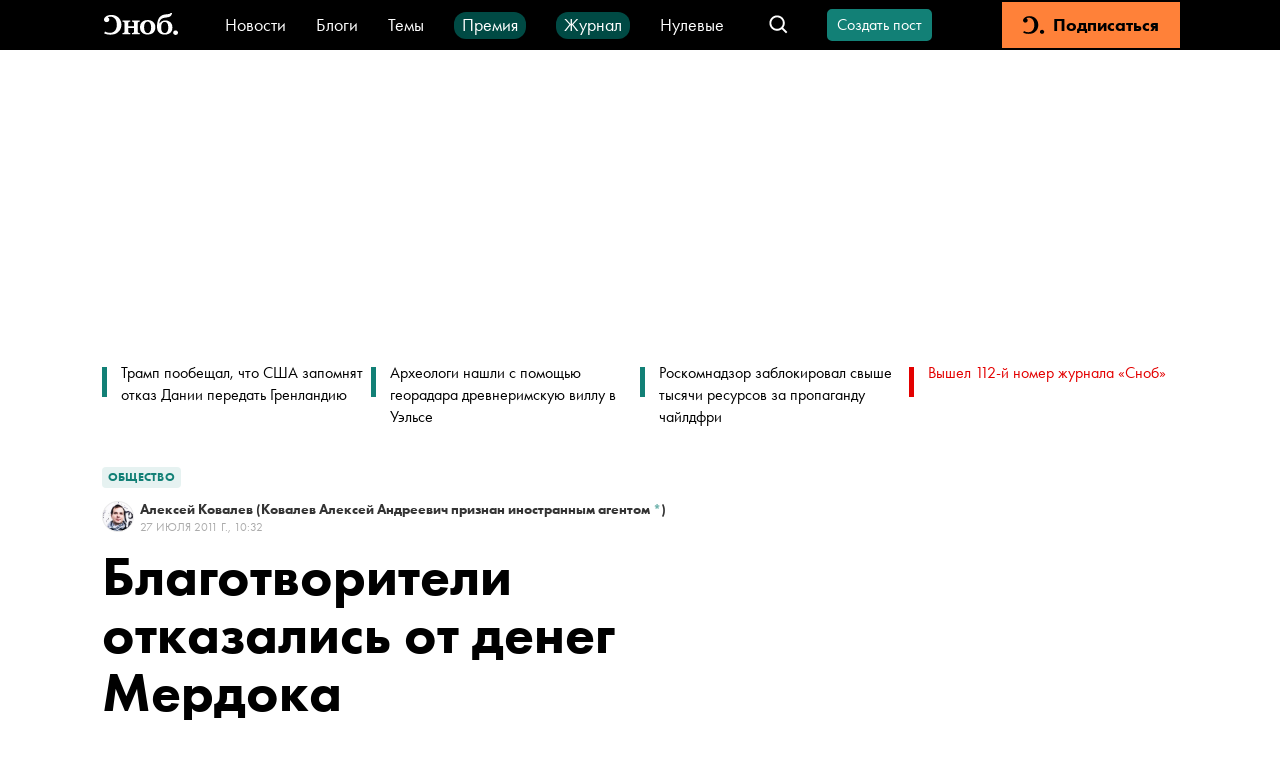

--- FILE ---
content_type: text/html; charset=utf-8
request_url: https://snob.ru/selected/entry/38768/
body_size: 46707
content:
<!doctype html><html data-n-head-ssr lang="ru" data-n-head="%7B%22lang%22:%7B%22ssr%22:%22ru%22%7D%7D"><head ><title>Благотворители отказались от денег Мердока</title><meta data-n-head="ssr" charset="utf-8"><meta data-n-head="ssr" name="viewport" content="width=device-width, initial-scale=1"><meta data-n-head="ssr" data-hid="thumbnail" name="thumbnail" content="https://snob.ru/favicon.ico"><meta data-n-head="ssr" data-hid="apple-mobile-web-app-title" name="apple-mobile-web-app-title" content="snob.ru"><meta data-n-head="ssr" data-hid="og:site_name" property="og:site_name" content="snob.ru"><meta data-n-head="ssr" data-hid="robots:max-image-preview" name="robots" content="max-image-preview:large"><meta data-n-head="ssr" name="msapplication-TileColor" content="#da532c"><meta data-n-head="ssr" data-hid="charset" charset="utf-8"><meta data-n-head="ssr" data-hid="mobile-web-app-capable" name="mobile-web-app-capable" content="yes"><meta data-n-head="ssr" data-hid="articleId" name="articleId" itemprop="identifier" content="3034746"><meta data-n-head="ssr" data-hid="description" name="description" content=""><meta data-n-head="ssr" data-hid="keywords" name="keywords" content="Лондон, Что вам нужно знать сегодня"><meta data-n-head="ssr" data-hid="og:url" property="og:url" content="https://snob.ru/selected/entry/38768/"><meta data-n-head="ssr" data-hid="og:type" property="og:type" content="article"><meta data-n-head="ssr" data-hid="og:title" property="og:title" content="Благотворители отказались от денег Мердока"><meta data-n-head="ssr" data-hid="og:description" property="og:description" content=""><meta data-n-head="ssr" data-hid="og:image" property="og:image" content="https://0d314c86-f76b-45cc-874e-45816116a667.selcdn.net/2b01dc08-f3a7-4a47-8882-0907d1d0efd4.png"><meta data-n-head="ssr" data-hid="article:published_time" property="article:published_time" content="2011-07-27T14:32:00+04:00"><meta data-n-head="ssr" data-hid="article:modified_time" property="article:modified_time" content="2024-07-22T13:22:27.863987+03:00"><meta data-n-head="ssr" data-hid="article:section" property="article:section" content="Общество"><meta data-n-head="ssr" data-hid="article:tag" property="article:tag" content="Лондон, Что вам нужно знать сегодня"><meta data-n-head="ssr" data-hid="twitter:card" property="twitter:card" content="summary_large_image"><meta data-n-head="ssr" data-hid="twitter:site" property="twitter:site" content="@snob_project"><meta data-n-head="ssr" data-hid="twitter:title" property="twitter:title" content="Благотворители отказались от денег Мердока"><meta data-n-head="ssr" data-hid="twitter:description" property="twitter:description" content=""><meta data-n-head="ssr" name="article:section" content="Общество"><link data-n-head="ssr" rel="icon" type="image/png" sizes="32x32" href="/favicon-32x32.png"><link data-n-head="ssr" rel="icon" type="image/png" sizes="16x16" href="/favicon-16x16.png"><link data-n-head="ssr" rel="icon" type="image/png" sizes="48x48" href="/favicon-48x48.png"><link data-n-head="ssr" rel="apple-touch-icon" data-hid="apple-touch-icon" sizes="180x180" href="/apple-touch-icon.png"><link data-n-head="ssr" rel="shortcut icon" data-hid="shortcut-icon" href="/favicon-48x48.png"><link data-n-head="ssr" rel="manifest" data-hid="manifest" href="/site.webmanifest"><link data-n-head="ssr" rel="mask-icon" data-hid="mask-icon" href="/safari-pinned-tab.svg" color="#000000"><link data-n-head="ssr" rel="canonical" href="https://snob.ru/selected/entry/38768/"><link data-n-head="ssr" rel="amphtml" href="https://snob.ru/amp/3034746/"><script data-n-head="ssr" src="https://widget.cloudpayments.ru/bundles/cloudpayments" defer></script><script data-n-head="ssr" src="https://www.google.com/recaptcha/api.js?onload=onloadCallback&amp;render=explicit" async defer></script><script data-n-head="ssr" type="text/javascript" data-hid="yandex-init">window.yaContextCb = window.yaContextCb || []</script><script data-n-head="ssr" data-hid="yandex-context" src="https://yandex.ru/ads/system/context.js" async></script><script data-n-head="ssr" data-hid="gtm-script">if(!window._gtm_init){window._gtm_init=1;(function(w,n,d,m,e,p){w[d]=(w[d]==1||n[d]=='yes'||n[d]==1||n[m]==1||(w[e]&&w[e][p]&&w[e][p]()))?1:0})(window,navigator,'doNotTrack','msDoNotTrack','external','msTrackingProtectionEnabled');(function(w,d,s,l,x,y){w[x]={};w._gtm_inject=function(i){if(w.doNotTrack||w[x][i])return;w[x][i]=1;w[l]=w[l]||[];w[l].push({'gtm.start':new Date().getTime(),event:'gtm.js'});var f=d.getElementsByTagName(s)[0],j=d.createElement(s);j.async=true;j.src='https://www.googletagmanager.com/gtm.js?id='+i;f.parentNode.insertBefore(j,f);};w[y]('GTM-M4WGJ88')})(window,document,'script','dataLayer','_gtm_ids','_gtm_inject')}</script><script data-n-head="ssr" type="application/ld+json">{"@context":"https://schema.org","@graph":[{"@type":"BreadcrumbList","itemListElement":[{"@type":"ListItem","position":1,"item":{"@id":"//snob.ru/theme/","name":"Общество"}}]},{"@type":"Article","@id":"3034746","mainEntityOfPage":"https://snob.ru/selected/entry/38768/","headline":"Благотворители отказались от денег Мердока","description":"&lt;span&gt;Почти  все благотворительные организации, которым предлагали взять три  миллиона фунтов с продаж последнего номера News of the World,  отказались. &lt;/span&gt;&lt;span&gt;Полицейские,  работающие с мелкими правонарушителями на поруках, погрязли в  бюрократии, а Александр Маккуин оставил своим собачкам в наследство 50  тысяч фунтов&lt;/span&gt;","articleSection":"Общество","publisher":{"@type":"Organization","name":"Сноб","logo":{"@type":"ImageObject","url":"https://0d314c86-f76b-45cc-874e-45816116a667.selcdn.net/73c2be0f-5c51-475c-a3f5-125e040c08cd.png","width":"400","height":"400"}},"author":[{"@type":"Person","url":"https://snob.ru/profile/8949/","name":"Алексей Ковалев"}],"text":"&lt;p&gt;Почти все благотворительные организации в поддержку инвалидов и ветеранов войн отказались от пожертвований от Руперта Мердока. Доходы от продажи последнего номера газеты News of the World  &lt;a href=&quot;https://snob.ru/thread/112/?commentid=372335#entry_38042&quot; target=&quot;_blank&quot;&gt;планировалось пустить&lt;/a&gt; на благие цели — отдать организациям в поддержку  ветеранов и инвалидов войн (газета давно выступала с кампаниями в защиту  их прав), но с этим возникла проблема: представителям медиаконцерна  News International пришлось, по их словам, &lt;a href=&quot;http://www.guardian.co.uk/media/2011/jul/26/news-of-the-world-charity-donations?CMP=twt_fd&quot; target=&quot;_blank&quot;&gt;сделать не меньше полсотни  звонков&lt;/a&gt;,  пока наконец три организации не согласились взять по миллиону фунтов.  Все остальные вежливо, но жестко отказались, мотивируя это тем, что  газету подозревают во взломах телефонов солдат, погибших в Ираке и  Афганистане.&lt;/p&gt;\n&lt;p&gt;***&lt;/p&gt;\n&lt;p&gt;Полицейские, которым поручено наблюдать за преступниками, вышедшими на свободу досрочно, могут посвящать этому полезному занятию максимум четверть рабочего времени, а в  остальное им приходится заполнять бесконечные отчеты и  формуляры. Поэтому с каждым хулиганом они могут проводить разве что минут по 10, что крайне мало и никакому исправлению &lt;a href=&quot;http://www.dailymail.co.uk/news/article-2019184/Probation-staff-spend-75-time-red-tape-instead-watching-criminals.html?ito=feeds-newsxml&quot; target=&quot;_blank&quot;&gt;не  способствует&lt;/a&gt;. И вообще, среди некоторых слоев населения «асбо» (AntiSocial  Behaviour Order, официальное предупреждение вместо задержания) считается чем-то вроде почетного звания, их тут коллекционируют как значки. Какое уж тут исправление.&lt;/p&gt;\n&lt;p&gt;***&lt;/p&gt;\n&lt;p&gt;Александр Маккуин, покончивший жизнь самоубийством полтора года назад, &lt;a href=&quot;http://www.guardian.co.uk/lifeandstyle/2011/jul/26/alexander-mcqueen-pet-dogs&quot; target=&quot;_blank&quot;&gt;завещал&lt;/a&gt; 50 тысяч фунтов своим любимым собачкам.  Кроме того, из 16-миллионного состояния дизайнера значительная часть  пойдет на благотворительность, в том числе в самый большой лондонский  приют для бездомных животных в Баттерси.&lt;/p&gt;\n&lt;p&gt;***&lt;/p&gt;\n&lt;p&gt;Рекламу L&#x27;Oreal с Джулией Робертс &lt;a href=&quot;http://www.guardian.co.uk/media/2011/jul/27/loreal-julia-roberts-ad-banned&quot; target=&quot;_blank&quot;&gt;запретили&lt;/a&gt; по требованию Комиссии по рекламным стандартам за излишнюю «отфотошопленность».  Жалобу подала депутат от Либерал-демократической партии Джо Суинсон,  которая давно борется против нереалистичных стандартов красоты,  навязываемых глянцевой индустрией. В L&#x27;Oreal признали, что лицо Джулии  Робертс действительно подверглось компьютерной обработке, но некоторые  признаки возраста все-таки остались — например, морщинки у уголков глаз, —  так что совсем уж нереалистичным его считать нельзя, сказали  представители косметического концерна.&lt;/p&gt;","datePublished":"2011-07-27T14:32:00+04:00","dateModified":"2024-07-22T13:22:27.863987+03:00","about":[{"@type":"Thing","name":"Лондон"},{"@type":"Thing","name":"Что вам нужно знать сегодня"}],"image":{"@type":"ImageObject","contentUrl":"https://snob.ru/entry/3034746/snob2/og-image.png","url":"https://snob.ru/entry/3034746/snob2/og-image.png"}},{"@type":"ImageObject","contentUrl":"https://snob.ru/entry/3034746/snob2/og-image.png","url":"https://snob.ru/entry/3034746/snob2/og-image.png"}]}</script><link rel="preload" href="/_nuxt/c89d264.js" as="script"><link rel="preload" href="/_nuxt/eea0c91.js" as="script"><link rel="preload" href="/_nuxt/8d4eae0.js" as="script"><link rel="preload" href="/_nuxt/4b9dc27.js" as="script"><link rel="preload" href="/_nuxt/39805f4.js" as="script"><link rel="preload" href="/_nuxt/c09e4a7.js" as="script"><link rel="preload" href="/_nuxt/138105d.js" as="script"><style data-vue-ssr-id="cfb9325c:0 2cad8b6a:0 0317a110:0 2998b330:0 41447b86:0 7e56e4e3:0 671ad3bb:0 51e46e73:0 71576c56:0 3413966d:0 66aaaa64:0 d355a760:0 369546a8:0 752e6c7c:0 7edbcffe:0 19f61913:0 32abb080:0 626873e3:0 3ab6093e:0 066e8d48:0 4711b68d:0 72b7af8b:0 790498cd:0 90f90458:0 97792450:0 6673b642:0 7763b9a2:0 91a361b0:0 7d4d1be2:0 07b8002e:0 5350b202:0 a33a9938:0 61b12c72:0 c845da58:0 1362fe13:0 3087a26b:0 81d8dbb4:0 263d7f5c:0 3cc48330:0 1ff0c79f:0 8b6c3ee8:0 db14e42e:0 2384f9de:0 836f89c8:0">*,:after,:before{box-sizing:border-box}:after,:before{text-decoration:inherit;vertical-align:inherit}html{cursor:default;line-height:1.5;-moz-tab-size:4;-o-tab-size:4;tab-size:4;-webkit-tap-highlight-color:transparent;-ms-text-size-adjust:100%;-webkit-text-size-adjust:100%;word-break:break-word}body{margin:0}h1{font-size:2em;margin:.67em 0}dl dl,dl ol,dl ul,ol dl,ol ol,ol ul,ul dl,ul ol,ul ul{margin:0}hr{color:inherit;height:0;overflow:visible}main{display:block}nav ol,nav ul{list-style:none;padding:0}nav li:before{content:"\200B"}pre{font-family:monospace,monospace;font-size:1em;overflow:auto;-ms-overflow-style:scrollbar}a{background-color:transparent}abbr[title]{text-decoration:underline;-webkit-text-decoration:underline dotted;text-decoration:underline dotted}b,strong{font-weight:bolder}code,kbd,samp{font-family:monospace,monospace;font-size:1em}small{font-size:80%}audio,canvas,iframe,img,svg,video{vertical-align:middle}audio,video{display:inline-block}audio:not([controls]){display:none;height:0}iframe,img{border-style:none}svg:not([fill]){fill:currentColor}svg:not(:root){overflow:hidden}table{border-collapse:collapse;border-color:inherit;text-indent:0}button,input,select{margin:0}button{overflow:visible;text-transform:none}[type=button],[type=reset],[type=submit],button{-webkit-appearance:button}fieldset{border:1px solid #a0a0a0;padding:.35em .75em .625em}input{overflow:visible}legend{color:inherit;display:table;max-width:100%;white-space:normal}progress{display:inline-block;vertical-align:baseline}select{text-transform:none}textarea{margin:0;overflow:auto;resize:vertical}[type=checkbox],[type=radio]{padding:0}[type=search]{-webkit-appearance:textfield;outline-offset:-2px}::-webkit-inner-spin-button,::-webkit-outer-spin-button{height:auto}::-webkit-input-placeholder{color:inherit;opacity:.54}::-webkit-search-decoration{-webkit-appearance:none}::-webkit-file-upload-button{-webkit-appearance:button;font:inherit}::-moz-focus-inner{border-style:none;padding:0}:-moz-focusring{outline:1px dotted ButtonText}:-moz-ui-invalid{box-shadow:none}details,dialog{display:block}dialog{background-color:#fff;border:solid;color:#000;height:-moz-fit-content;height:fit-content;left:0;margin:auto;padding:1em;position:absolute;right:0;width:-moz-fit-content;width:fit-content}dialog:not([open]){display:none}summary{display:list-item}canvas{display:inline-block}template{display:none}[tabindex],a,area,button,input,label,select,summary,textarea{-ms-touch-action:manipulation}[hidden]{display:none}[aria-busy=true]{cursor:progress}[aria-controls]{cursor:pointer}[aria-disabled=true],[disabled]{cursor:not-allowed}[aria-hidden=false][hidden]{display:inline;display:initial}[aria-hidden=false][hidden]:not(:focus){clip:rect(0,0,0,0);position:absolute}
/*! PhotoSwipe main CSS by Dmytro Semenov | photoswipe.com */.pswp{--pswp-bg:#000;--pswp-placeholder-bg:#222;--pswp-root-z-index:100000;--pswp-preloader-color:rgba(79,79,79,0.4);--pswp-preloader-color-secondary:hsla(0,0%,100%,0.9);--pswp-icon-color:#fff;--pswp-icon-color-secondary:#4f4f4f;--pswp-icon-stroke-color:#4f4f4f;--pswp-icon-stroke-width:2px;--pswp-error-text-color:var(--pswp-icon-color);position:fixed;top:0;left:0;width:100%;height:100%;z-index:var(--pswp-root-z-index);display:none;touch-action:none;opacity:.003;contain:layout style size;-webkit-tap-highlight-color:rgba(0,0,0,0)}.pswp,.pswp:focus{outline:0}.pswp *{box-sizing:border-box}.pswp img{max-width:none}.pswp--open{display:block}.pswp,.pswp__bg{transform:translateZ(0);will-change:opacity}.pswp__bg{opacity:.005;background:var(--pswp-bg)}.pswp,.pswp__scroll-wrap{overflow:hidden}.pswp__bg,.pswp__container,.pswp__content,.pswp__img,.pswp__item,.pswp__scroll-wrap,.pswp__zoom-wrap{position:absolute;top:0;left:0;width:100%;height:100%}.pswp__img,.pswp__zoom-wrap{width:auto;height:auto}.pswp--click-to-zoom.pswp--zoom-allowed .pswp__img{cursor:zoom-in}.pswp--click-to-zoom.pswp--zoomed-in .pswp__img{cursor:move;cursor:grab}.pswp--click-to-zoom.pswp--zoomed-in .pswp__img:active{cursor:grabbing}.pswp--no-mouse-drag.pswp--zoomed-in .pswp__img,.pswp--no-mouse-drag.pswp--zoomed-in .pswp__img:active,.pswp__img{cursor:zoom-out}.pswp__button,.pswp__container,.pswp__counter,.pswp__img{-webkit-user-select:none;-moz-user-select:none;-ms-user-select:none;user-select:none}.pswp__item{z-index:1;overflow:hidden}.pswp__hidden{display:none!important}.pswp__content{pointer-events:none}.pswp__content>*{pointer-events:auto}.pswp__error-msg-container{display:grid}.pswp__error-msg{margin:auto;font-size:1em;line-height:1;color:var(--pswp-error-text-color)}.pswp .pswp__hide-on-close{opacity:.005;will-change:opacity;transition:opacity var(--pswp-transition-duration) cubic-bezier(.4,0,.22,1);z-index:10;pointer-events:none}.pswp--ui-visible .pswp__hide-on-close{opacity:1;pointer-events:auto}.pswp__button{position:relative;display:block;width:50px;height:60px;padding:0;margin:0;overflow:hidden;cursor:pointer;background:none;border:0;box-shadow:none;opacity:.85;-webkit-appearance:none;-webkit-touch-callout:none}.pswp__button:active,.pswp__button:focus,.pswp__button:hover{transition:none;padding:0;background:none;border:0;box-shadow:none;opacity:1}.pswp__button:disabled{opacity:.3;cursor:auto}.pswp__icn{fill:var(--pswp-icon-color);color:var(--pswp-icon-color-secondary);position:absolute;top:14px;left:9px;width:32px;height:32px;overflow:hidden;pointer-events:none}.pswp__icn-shadow{stroke:var(--pswp-icon-stroke-color);stroke-width:var(--pswp-icon-stroke-width);fill:none}.pswp__icn:focus{outline:0}.pswp__img--with-bg,div.pswp__img--placeholder{background:var(--pswp-placeholder-bg)}.pswp__top-bar{position:absolute;left:0;top:0;width:100%;height:60px;display:flex;flex-direction:row;justify-content:flex-end;z-index:10;pointer-events:none!important}.pswp__top-bar>*{pointer-events:auto;will-change:opacity}.pswp__button--close{margin-right:6px}.pswp__button--arrow{position:absolute;top:0;width:75px;height:100px;top:50%;margin-top:-50px}.pswp__button--arrow:disabled{display:none;cursor:default}.pswp__button--arrow .pswp__icn{top:50%;margin-top:-30px;width:60px;height:60px;background:none;border-radius:0}.pswp--one-slide .pswp__button--arrow{display:none}.pswp--touch .pswp__button--arrow{visibility:hidden}.pswp--has_mouse .pswp__button--arrow{visibility:visible}.pswp__button--arrow--prev{right:auto;left:0}.pswp__button--arrow--next{right:0}.pswp__button--arrow--next .pswp__icn{left:auto;right:14px;transform:scaleX(-1)}.pswp__button--zoom{display:none}.pswp--zoom-allowed .pswp__button--zoom{display:block}.pswp--zoomed-in .pswp__zoom-icn-bar-v{display:none}.pswp__preloader{position:relative;overflow:hidden;width:50px;height:60px;margin-right:auto}.pswp__preloader .pswp__icn{opacity:0;transition:opacity .2s linear;animation:pswp-clockwise .6s linear infinite}.pswp__preloader--active .pswp__icn{opacity:.85}@keyframes pswp-clockwise{0%{transform:rotate(0deg)}to{transform:rotate(1turn)}}[dir=ltr] .pswp__counter{margin-left:20px}[dir=rtl] .pswp__counter{margin-right:20px}.pswp__counter{height:30px;margin-top:15px;font-size:14px;line-height:30px;color:var(--pswp-icon-color);text-shadow:1px 1px 3px var(--pswp-icon-color-secondary);opacity:.85}.pswp--one-slide .pswp__counter{display:none}
:root{--primary-color--rgb:18,128,118;--special-color--rgb:227,0,0;--subscription-color--rgb:255,129,57;--accent-color:#f6d523;--donate-color:#f6d523;--donate-mate-color:#ffe34e;--primary-color:rgb(var(--primary-color--rgb));--primary-mate-color:#0fac9f;--secondary-color:grey;--secondary-mate-color:#a7a6a6;--special-color:rgb(var(--special-color--rgb));--special-mate-color:#f61616;--black-color:#000;--black-mate-color:#000;--white-color:#fff;--white-mate-color:#fff;--gray-x-dark-color:#54524f;--gray-dark-color:#666;--gray-color:#9b9b9b;--gray-light-color:#ababab;--gray-x-light-color:#ebebeb;--white-smoke-color:#f1f1f1;--seashell-color:#fff5ee;--subscription-color:#ff8139;--subscription-mate-color:#ff9153;--side-padding:0;--bottom-padding:93px;--vertical-padding:36px;--font-family:"Futura PT",Arial,Helvetica,sans-serif;--post-content-font-family:Lora,"Times New Roman",Times,serif;--sber-font:"SB Sans Display";--hover-opacity:0.7;--navbar-height:50px;--navbar-z-index:20}@media (max-width:1439px){:root{--side-padding:50px}}@media (max-width:1023px){:root{--vertical-padding:24px}}@media (max-width:767px){:root{--side-padding:16px}}
@font-face{font-family:"Arial";src:local(Arial Bold);size-adjust:93.5%;font-weight:700}@font-face{font-family:"Arial";src:local(Arial);size-adjust:85%;font-weight:400}@font-face{font-family:"Helvetica";src:local(Helvetica Bold);size-adjust:93.5%;font-weight:700}@font-face{font-family:"Helvetica";src:local(Helvetica);size-adjust:85%;font-weight:400}@font-face{font-family:"Futura PT";src:url(/blogs/fonts/Futura-PT_Book.woff2) format("woff2"),url(/blogs/fonts/Futura-PT_Book.woff) format("woff");font-weight:400;font-style:normal}@font-face{font-family:"Futura PT";src:url(/blogs/fonts/Futura-PT_Heavy.woff2) format("woff2"),url(/blogs/fonts/Futura-PT_Heavy.woff) format("woff");font-weight:800;font-style:normal}@font-face{font-family:"Lora";font-style:normal;font-weight:400;src:url(/blogs/fonts/Lora-Regular.woff2) format("woff2"),url(/blogs/fonts/Lora-Regular.woff) format("woff")}@font-face{font-family:"Lora";font-style:italic;font-weight:400;src:url(/blogs/fonts/Lora-Italic.woff2) format("woff2"),url(/blogs/fonts/Lora-Italic.woff) format("woff")}@font-face{font-family:"Lora";font-style:normal;font-weight:700;src:url(/blogs/fonts/Lora-Bold.woff2) format("woff2"),url(/blogs/fonts/Lora-Bold.woff) format("woff")}@font-face{font-family:"Lora";font-style:italic;font-weight:700;src:url(/blogs/fonts/Lora-BoldItalic.woff2) format("woff2"),url(/blogs/fonts/Lora-BoldItalic.woff) format("woff")}@font-face{font-family:"SB Sans Display";font-style:normal;font-weight:600;src:url(/blogs/fonts/sber/sbsans-display-semibold.otf)}:root{font-family:var(--font-family);word-break:normal}a{color:var(--black-color);text-decoration:none}button{font-family:var(--font-family)}.page-enter-active,.page-leave-active{transition:opacity .1s}.page-enter,.page-leave-to{opacity:0}ul,ul li{margin:0;padding:0;text-indent:0;list-style-type:none}figure{margin:0}body{max-width:100%!important;background-color:var(--white-color)!important}.pswp--open{display:flex;justify-content:center}svg:not([fill]).pswp__icn{fill:var(--pswp-icon-color)}.pswp__button--arrow{width:148px}@media (max-width:1023px){.pswp__button--arrow{display:none}}.pswp:not(.pswp--one-slide) .pswp__button--arrow:disabled{display:block;opacity:.6}.pswp__button--close{position:absolute;right:24px;top:24px;width:60px;height:60px}.pswp__custom-caption{position:absolute;bottom:24px;max-width:600px;margin-left:16px;margin-right:16px;padding:10px;border-radius:8px;background:rgba(0,0,0,.62);font-size:16px;color:#fff;text-align:center}.pswp__custom-caption .counter{font-size:14px;color:#cbcbcb}.pswp__custom-caption a{color:#fff;text-decoration:underline}.hidden-caption-content{display:none}
.modal-overlay{position:fixed;top:0;right:0;bottom:0;left:0;display:flex;align-items:center;justify-content:center;background-color:rgba(0,0,0,.7);z-index:999}
.nuxt-progress{position:fixed;top:0;left:0;right:0;height:2px;width:0;opacity:1;transition:width .1s,opacity .4s;background-color:#000;z-index:999999}.nuxt-progress.nuxt-progress-notransition{transition:none}.nuxt-progress-failed{background-color:red}
.article__load-more[data-v-49686e73]{max-width:300px;margin:36px auto}.app__main-content[data-v-49686e73]{position:relative;width:100%;box-sizing:border-box!important;padding:0 var(--side-padding);margin:0 auto;max-width:1248px;min-height:calc(100vh - var(--navbar-height))}@media (max-width:767px){.app__main-content[data-v-49686e73]{max-width:100vw}}
.app-navbar[data-v-01dc46c6]{position:sticky;top:0;left:0;height:var(--navbar-height);box-sizing:border-box;padding:2px 100px;color:#fff;background:#000;white-space:nowrap;z-index:var(--navbar-z-index)}.app-navbar__banner[data-v-01dc46c6]{margin-right:20px}.app-navbar__search[data-v-01dc46c6]{margin-left:auto}.app-navbar__items[data-v-01dc46c6]{display:flex;flex-wrap:wrap;height:27px;justify-content:center;align-items:baseline;grid-row-gap:20px;row-gap:20px;overflow:hidden}.app-navbar__content[data-v-01dc46c6]{display:flex;align-items:center;width:100%;height:100%;margin-left:auto;margin-right:auto;max-width:1440px}.app-navbar__logo[data-v-01dc46c6]{display:flex;align-items:center;justify-content:center;height:45px;margin-right:40px}@media (max-width:767px){.app-navbar__logo[data-v-01dc46c6]{width:45px;margin-right:20px}}.app-navbar__wrapper[data-v-01dc46c6]{font:400 18px/18px var(--font-family);margin-right:30px}.app-navbar__wrapper[data-v-01dc46c6] a{color:var(--white-color)}.app-navbar__link[data-v-01dc46c6]{box-sizing:border-box;display:flex;height:27px;align-items:center}.app-navbar__link_green[data-v-01dc46c6]{padding:4px 8px 5px;border-radius:12px;background-color:#004a44}.app-navbar__create-post[data-v-01dc46c6]{margin-left:26px}.app-navbar__auth[data-v-01dc46c6]{margin-left:35px}.app-navbar__subscription[data-v-01dc46c6]{min-width:178px;height:100%;margin-left:35px}.app-navbar__menu-button--desktop[data-v-01dc46c6]{display:none;margin-left:20px;margin-right:20px}.app-navbar__menu-button--touch[data-v-01dc46c6]{display:none}@media (max-width:1199px){.app-navbar[data-v-01dc46c6]{padding:2px 2px 2px 12px}}@media (max-width:1023px){.app-navbar[data-v-01dc46c6]{padding-left:0}.app-navbar__logo[data-v-01dc46c6]{margin-left:0}.app-navbar__create-post[data-v-01dc46c6],.app-navbar__wrapper[data-v-01dc46c6]{display:none}.app-navbar__menu-button--desktop[data-v-01dc46c6]{display:block}}@media (max-width:767px){.app-navbar[data-v-01dc46c6]{padding:0 18px}.app-navbar__logo[data-v-01dc46c6]{margin-left:0}.app-navbar__auth[data-v-01dc46c6]{margin-left:24px}.app-navbar__menu-button--desktop[data-v-01dc46c6],.app-navbar__subscription[data-v-01dc46c6]{display:none}.app-navbar__menu-button--touch[data-v-01dc46c6]{display:flex;align-items:center;justify-content:center;width:45px;height:45px;margin-left:20px}}
.menu-button[data-v-e30a7c14]{cursor:pointer;height:45px;width:45px;display:flex;justify-content:center;align-items:center}.menu-button-icon[data-v-e30a7c14]{color:var(--white-color)}
.v-icon[data-v-323fb57e]{width:1em;height:1em;vertical-align:middle;fill:currentColor}
.navbar-logo__full-logo[data-v-749f6721]{height:34px;width:82px;background-image:url(/_nuxt/img/logo-header.6af85b2.svg);background-size:cover}.navbar-logo__icon-logo[data-v-749f6721]{display:none;color:#fff;font-size:22px}@media (max-width:767px){.navbar-logo__full-logo[data-v-749f6721]{display:none}.navbar-logo__icon-logo[data-v-749f6721]{display:block;width:28px!important;height:24px!important}}
.navbar-search-group[data-v-6a031bcb]{display:flex;align-items:center}.navbar-search-group__search[data-v-6a031bcb]{margin-left:auto}.navbar-search-group__search-icon[data-v-6a031bcb]{width:45px;height:45px;display:flex;justify-content:center;align-items:center;color:var(--white-color)}.navbar-search-group__search-icon__open-handler[data-v-6a031bcb]{width:24px!important;height:24px!important}.navbar-search-group__search-icon__close-handler[data-v-6a031bcb]{width:14px!important;height:14px!important}.navbar-search-group__search-icon__mobile-close-handler[data-v-6a031bcb]{display:none}@media (max-width:767px){.navbar-search-group[data-v-6a031bcb]{margin-left:auto}.navbar-search-group__search-icon__open-handler[data-v-6a031bcb]{width:24px!important;height:24px!important}.navbar-search-group__search-icon__close-handler[data-v-6a031bcb]{display:none}.navbar-search-group__search-icon__mobile-close-handler[data-v-6a031bcb]{display:block;color:var(--primary-color);width:24px!important;height:24px!important}.navbar-search-group__search[data-v-6a031bcb]{position:fixed;top:50px;left:0;height:50px;width:100%;background:var(--black-color);padding:4px 16px 12px}.navbar-search-group__search-inactive[data-v-6a031bcb]{display:none}}
.navbar-search[data-v-497a82d7]{position:relative;white-space:normal;display:flex;align-items:center}.navbar-search__form[data-v-497a82d7]{display:flex;align-items:center;height:34px;width:230px;padding:7px 13px;background:var(--white-color);border:1px solid #ababab;border-radius:4px}.navbar-search__form__icon[data-v-497a82d7]{display:flex;flex-shrink:0;color:var(--gray-light-color);margin-right:13px}.navbar-search__form__icon-close[data-v-497a82d7]{color:var(--gray-light-color);margin-right:16px;width:40px!important;height:24px!important;padding-right:16px;border-right:1px solid var(--gray-x-light-color)}.navbar-search__form__button-close[data-v-497a82d7]{display:none}.navbar-search__form__button-find[data-v-497a82d7]{cursor:pointer}.navbar-search__form[data-v-497a82d7] input{padding:0;border:0;width:120px;outline:none;font:400 18px/20px var(--font-family);letter-spacing:.1px}.navbar-search__form[data-v-497a82d7] button{margin-left:auto;color:var(--primary-color);background:var(--white-color);font:600 14px/20px var(--font-family);letter-spacing:.1px;border:0;padding:0}@media (max-width:767px){.navbar-search__form[data-v-497a82d7]{width:100%;height:38px}.navbar-search__form[data-v-497a82d7] input{width:100%}.navbar-search__form__button-close[data-v-497a82d7]{display:block}.navbar-search__form__button-find[data-v-497a82d7]{margin-left:0}}
.v-button.v-button-rounded[data-v-2e9da174]{font-size:16px;font-weight:400;line-height:20px;letter-spacing:normal;text-transform:none;height:32px;padding:0 8px;min-width:100px}.v-button.v-button-rounded[data-v-2e9da174],.v-button.v-button-rounded[data-v-2e9da174]:focus{border-radius:5px}@media (hover:hover){.v-button.v-button-rounded[data-v-2e9da174]:hover{--button-color:var(--theme-color);opacity:.6}}.v-button.v-button-rounded--activated[data-v-2e9da174]{color:var(--secondary-color)}.v-button.v-button-rounded--activated[data-v-2e9da174],.v-button.v-button-rounded--activated[data-v-2e9da174]:hover{--button-color:#ebebeb}
.v-button{--theme-color:var(--primary-color);--mate-color:var(--primary-mate-color);--button-color:var(--theme-color);-webkit-appearance:none;-moz-appearance:none;appearance:none;display:flex;align-items:center;justify-content:center;border:2px solid var(--button-color);background-color:var(--button-color);cursor:pointer;color:var(--white-color);font-weight:800;font-family:inherit;text-align:center;-webkit-user-select:none;-moz-user-select:none;-ms-user-select:none;user-select:none;transition-property:opacity,color,border-color,background-color;transition-duration:.2s;white-space:nowrap;max-width:100%;overflow:hidden}@media (hover:hover){.v-button:hover{--button-color:var(--mate-color)}}.v-button:focus{border-radius:0}.v-button:active:not(:focus){outline:none}.v-button[disabled]{pointer-events:none;opacity:.4}.v-button--mode-filled{font-size:16px;line-height:19px;height:42px;padding:0 26px;min-width:240px}.v-button--mode-outline{background-color:transparent;border-width:3px;color:var(--button-color);font-size:13px;line-height:19px;height:40px;padding-left:14px;padding-right:19px;letter-spacing:1px;text-transform:uppercase}.v-button--size-small{font-size:14px;height:30px;min-width:136px}.v-button__text{overflow:hidden;text-overflow:ellipsis}
.navbar-auth[data-v-91c5a336]{position:relative;display:flex;align-items:center;cursor:pointer}.navbar-auth__control[data-v-91c5a336]{font-size:16px;height:45px;display:block;line-height:45px;font-weight:800;color:#fff;text-decoration:none;cursor:pointer}@media (hover:hover){.navbar-auth__control[data-v-91c5a336]:hover{opacity:var(--hover-opacity)}}.navbar-auth__username[data-v-91c5a336]{max-width:100px;margin-right:8px;text-overflow:ellipsis;overflow:hidden;white-space:nowrap;color:var(--white-color);font-size:16px;font-weight:800;text-decoration:none}@media (hover:hover){.navbar-auth__username[data-v-91c5a336]:hover{opacity:var(--hover-opacity)}}.navbar-auth__user-avatar[data-v-91c5a336]{width:24px;height:24px;border:1px solid var(--primary-mate-color);border-radius:50%;margin-right:6px}.navbar-auth__profile-menu.navbar-auth__profile-menu--opened[data-v-91c5a336]{left:50%;display:block}@media (max-width:767px){.navbar-auth__profile-menu.navbar-auth__profile-menu--opened[data-v-91c5a336]{left:-56px}.navbar-auth__profile-menu-triangle[data-v-91c5a336]{left:85%}.navbar-auth__username[data-v-91c5a336]{display:none}}
.navbar-subscription[data-v-69b2cb66]{-webkit-appearance:none;-moz-appearance:none;appearance:none;display:flex;align-items:center;justify-content:center;height:100%;width:100%;text-decoration:none;color:#000;background-color:var(--subscription-color);transition-property:opacity,background-color;transition-duration:.2s;border:none;cursor:pointer}@media (hover:hover){.navbar-subscription[data-v-69b2cb66]:hover{background-color:var(--subscription-mate-color)}}.navbar-subscription__text[data-v-69b2cb66]{font-size:18px;line-height:22px;font-weight:800}.navbar-subscription__icon[data-v-69b2cb66]{font-size:22px;margin-right:8px}
.aside[data-v-0aaafb44]{box-sizing:border-box;top:0;height:100%;overflow:scroll;display:flex;flex-direction:column;z-index:9999;width:100%;text-align:left;max-width:0;position:absolute;left:-999999px}.aside.aside--active[data-v-0aaafb44]{max-width:100%;position:fixed;left:0}.aside__content-wrapper[data-v-0aaafb44]{width:0;height:100%;transition:width .15s ease;z-index:9999}.aside__content-wrapper.aside__content-wrapper--active[data-v-0aaafb44]{width:-moz-fit-content;width:fit-content}.aside__content[data-v-0aaafb44]{opacity:0;transition:opacity .3s ease-in;background-color:var(--white-color);padding:12px 20px 20px;width:100%;height:100%}.aside__content__subscription[data-v-0aaafb44]{display:none}.aside__content__items[data-v-0aaafb44]{font:400 18px/20px var(--font-family);display:flex;align-items:center;padding:16px 0}.aside__content__decorated[data-v-0aaafb44]{display:block;width:-moz-fit-content;width:fit-content;margin:16px 0;padding:4px 8px 5px;border:1px solid var(--primary-color);border-radius:4px;font:400 18px/20px var(--font-family);color:var(--primary-color)}.aside__content__decorated__icon[data-v-0aaafb44]{height:15px;margin-bottom:4px}.aside__content__decorated+.aside__content__decorated[data-v-0aaafb44]{margin-top:32px}.aside__content__social-links[data-v-0aaafb44]{padding:27px 0;margin:32px 0;border-top:1px solid var(--gray-x-light-color);border-bottom:1px solid var(--gray-x-light-color);color:var(--black-color)}.aside__content__links[data-v-0aaafb44]{font:400 16px/27px var(--font-family)}.aside__content__links__container[data-v-0aaafb44]{display:flex;flex-direction:column;grid-gap:6px;gap:6px;margin-top:32px;margin-bottom:28px}.aside__content__links-green[data-v-0aaafb44]{color:var(--primary-color)}.aside__content.aside__content--active[data-v-0aaafb44]{opacity:1}.aside__paranja[data-v-0aaafb44]{position:absolute;left:0;right:0;top:0;bottom:0;background-color:var(--black-color);opacity:.5}.aside__close-block[data-v-0aaafb44]{display:flex;align-items:center;margin-bottom:40px}.aside__close[data-v-0aaafb44]{position:relative;top:1px;font-size:16px;font-weight:700;background:none;border:none;cursor:pointer;text-align:left;margin-right:20px}@media (max-width:767px){.aside__content[data-v-0aaafb44]{padding:0 20px;max-height:calc(100% - 50px);overflow-y:scroll}.aside__content__subscription[data-v-0aaafb44]{display:block;height:50px;margin:0 -20px}.aside__content-wrapper.aside__content-wrapper--active[data-v-0aaafb44]{width:100%}.aside[data-v-0aaafb44]{top:var(--navbar-height);z-index:var(--navbar-z-index)}.aside__close-block[data-v-0aaafb44]{display:none}}
.snob-logo[data-v-9885c642]{background-size:cover}.snob-logo--large[data-v-9885c642]{height:37px;width:124px}.snob-logo--medium[data-v-9885c642]{height:26px;width:86px}.snob-logo--light[data-v-9885c642]{background-image:url(/_nuxt/img/logo.3dccac6.svg)}.snob-logo--dark[data-v-9885c642]{background-image:url(/_nuxt/img/logo-dark.090d38c.svg)}
.social-links[data-v-3db31198]{display:flex;flex-wrap:wrap;grid-row-gap:24px;row-gap:24px;align-items:center}.social-links__item[data-v-3db31198]{margin-right:28px}.social-links__item[data-v-3db31198]:last-child{margin-right:0}.social-links__icon[data-v-3db31198]{font-size:24px;color:var(--white-color)}.social-links__icon-black[data-v-3db31198]{color:var(--black-color)}
.article__main-image[data-v-3953be58]{margin-bottom:26px}.article__main-news[data-v-3953be58]{position:relative;padding:var(--vertical-padding);padding-bottom:0}.article__content[data-v-3953be58]{background-color:var(--white-color)}.article__content__realm[data-v-3953be58]{margin:var(--vertical-padding) 0 12px 0}.article__content__authored-by[data-v-3953be58]{background:none!important}.article__content__title[data-v-3953be58]{margin:12px 0 0;font:600 55px/58px var(--font-family)}.article__content__title[data-v-3953be58] p{margin:0}.article__content__lead[data-v-3953be58]{margin-top:12px;margin-bottom:36px;font:400 22px/28px var(--font-family)}.article__content__lead[data-v-3953be58] p{margin:0}.article__content__lead[data-v-3953be58] a{display:inline!important;color:var(--primary-color)}@media (hover:hover){.article__content__lead[data-v-3953be58] a:hover{color:var(--primary-mate-color)}}.article__content__quiz[data-v-3953be58]{margin-top:24px}.article__content__event-schedule-link[data-v-3953be58]{display:block;margin-top:-12px;padding-bottom:24px;border-bottom:1px solid var(--gray-x-light-color)}.article__content__event-schedule[data-v-3953be58]{margin-bottom:9px}.article__content__tags[data-v-3953be58]{margin-top:26px}.article__content__counters[data-v-3953be58]{display:flex;align-items:center;margin-top:26px;padding:16px 4px 32px;border-top:1px solid #ebebeb}.article__content__counters__reactions[data-v-3953be58]{margin-left:auto}.article__content__read-also[data-v-3953be58]{margin-top:30px}.article__content__bottom-ad[data-v-3953be58]{margin-bottom:calc(var(--vertical-padding)*-1)}.article__column__header[data-v-3953be58]{display:flex;grid-gap:12px;gap:12px;align-items:center;margin:var(--vertical-padding) 0 16px 0}@media (max-width:767px){.article__column__header[data-v-3953be58]{flex-direction:column;align-items:flex-start}}@media (max-width:767px){.article__column__header .article__content__dates[data-v-3953be58]{line-height:8px}}.article__column__quote[data-v-3953be58]{display:grid;grid-template-areas:"A B" "A C" "A D";grid-template-columns:auto 1fr;grid-template-rows:1fr min-content max-content;align-items:start;grid-column-gap:12px;-moz-column-gap:12px;column-gap:12px;grid-row-gap:5px;row-gap:5px;border-top:1px solid #ebebeb;border-bottom:1px solid #ebebeb;padding-top:24px}@media (max-width:767px){.article__column__quote[data-v-3953be58]{grid-row-gap:4px;row-gap:4px;grid-template-columns:min-content auto;grid-template-rows:auto auto;grid-template-areas:"B B" "A C"}}.article__column__photo[data-v-3953be58]{width:150px;min-width:150px;height:150px;align-self:flex-end;grid-area:A}@media (max-width:767px){.article__column__photo[data-v-3953be58]{width:100px;min-width:100px;height:100px}}.article__column .article__column__image[data-v-3953be58]{border-radius:0!important;border:none!important}.article__column__info[data-v-3953be58]{display:flex;grid-gap:4px;gap:4px;grid-area:B}.article__column__text[data-v-3953be58]{font:600 20px/24px var(--font-family)}@media (max-width:767px){.article__column__text[data-v-3953be58]{font:600 16px/118% var(--font-family)}}.article__column__start[data-v-3953be58]{font:600 35px/20px var(--font-family)}@media (max-width:767px){.article__column__start[data-v-3953be58]{font:600 27px/14px var(--font-family)}}.article__column__author[data-v-3953be58]{font:400 18px/22px var(--font-family);margin:0 0 12px 24px;grid-area:C}@media (max-width:767px){.article__column__author[data-v-3953be58]{margin:0 0 12px;align-self:center;font:400 16px/20px var(--font-family)}}.article__column__link[data-v-3953be58]{color:#128076}@media (max-width:1199px){.article__content__body[data-v-3953be58]{min-height:auto}}@media (max-width:1023px){.article__content__bottom-ad[data-v-3953be58]{margin-bottom:0}}@media (max-width:767px){.article__content__title[data-v-3953be58]{font:600 28px/32px var(--font-family)}.article__content__lead[data-v-3953be58]{font:400 21px/27px var(--font-family);margin-bottom:24px}.article__content__event-schedule[data-v-3953be58]{margin-bottom:5px}.article__content__event-schedule-link[data-v-3953be58]{padding-bottom:24px;margin-top:24px}.article__content__quiz[data-v-3953be58]{margin-top:12px}}
@keyframes moveOutTop-data-v-3bb20716{0%{top:50px;background:unset}to{top:-100px;transform:translateY(-100%)}}.top-ad-block__sticky.hidden[data-v-3bb20716]{animation:moveOutTop-data-v-3bb20716 .4s ease-in-out forwards}.top-ad-block__sticky[data-v-3bb20716]{position:sticky;top:50px;z-index:25;padding-top:22px;background:#fff}.top-ad-block[data-v-3bb20716]{--height:252px;height:var(--height);max-height:var(--height);overflow:hidden;margin-top:24px}.top-ad-block__mobile[data-v-3bb20716]{display:none}@media (max-width:1023px){.top-ad-block[data-v-3bb20716]{--height:402px;display:flex;justify-content:center;align-items:center;height:calc(var(--height) + 24px);min-height:calc(var(--height) + 24px);max-height:unset;background-color:#f5f5f5;margin:0 calc(var(--side-padding)*-1);padding:12px 0}.top-ad-block__desktop[data-v-3bb20716]{display:none}.top-ad-block__mobile[data-v-3bb20716]{width:100%;display:block}}
.adv_link[data-v-23324b3c]{display:none!important}@media (max-width:1023px){.adv_link[data-v-23324b3c]{display:block!important;position:absolute;color:var(--primary-color);font-family:var(--font-family)}}.in-content_ad[data-v-23324b3c]{margin-bottom:-16px}@media (max-width:1023px){.in-content_ad[data-v-23324b3c]{--height:402px;min-height:calc(var(--height) + 24px);background-color:#f5f5f5;margin:0 calc(var(--side-padding)*-1);display:flex;align-items:center;justify-content:center;margin-top:24px}}.in-content_parallax[data-v-23324b3c]{margin-top:-16px}@media (max-width:1023px){.in-content_parallax[data-v-23324b3c]{margin-top:0}.in-content_parallax .adfox-ad[data-v-23324b3c] div:first-child{padding-bottom:0}.in-content_parallax .adfox-ad[data-v-23324b3c]:empty{margin-top:-16px}}.in-content_ad[data-v-23324b3c]:empty{display:none}.adfox-ad[data-v-23324b3c]{overflow-x:hidden;max-width:calc(100vw - var(--side-padding)*2)}@media (max-width:1023px){.adfox-ad[data-v-23324b3c]{max-width:unset;width:100%}}
.article-main-news[data-v-6197e0c8]{background-color:var(--white-color);grid-gap:25px;gap:25px}.article-main-news[data-v-6197e0c8],.article-main-news[data-v-6197e0c8] a{width:100%;display:flex}.article-main-news__marker[data-v-6197e0c8]{margin-top:5px;margin-right:14px;width:5px;height:30px;background-color:var(--primary-color)}.article-main-news__marker-red[data-v-6197e0c8]{background-color:#e30000}.article-main-news__title[data-v-6197e0c8]{font:400 16px/22px var(--font-family);width:100%}.article-main-news__title-red[data-v-6197e0c8]{color:#e30000}@media (max-width:1023px){.article-main-news__hide-item[data-v-6197e0c8]{display:none!important}}@media (max-width:767px){.article-main-news[data-v-6197e0c8]{display:none}}
.v-grid-layout[data-v-07c37821]{position:relative;display:grid;grid-template-columns:1fr calc(300px + var(--vertical-padding));justify-items:center;grid-column-gap:90px;-moz-column-gap:90px;column-gap:90px;width:100%;background:var(--white-color)}.v-grid-layout__main[data-v-07c37821]{padding-left:var(--vertical-padding);width:100%;min-height:0;min-width:0}.v-grid-layout__side[data-v-07c37821]{width:calc(300px + var(--vertical-padding))}@media (max-width:1439px){.v-grid-layout[data-v-07c37821]{justify-content:center}}@media (max-width:1199px){.v-grid-layout[data-v-07c37821]{grid-template-columns:1fr}.v-grid-layout__main[data-v-07c37821]{padding-left:0;max-width:612px}.v-grid-layout__side[data-v-07c37821]{display:none}}
.post-realm[data-v-bf824d38]{display:inline-flex;box-sizing:border-box;padding:1px 6px;font:600 12px/19px var(--font-family);letter-spacing:.02em;text-transform:uppercase;border-radius:4px;background-color:#fff2eb}.post-realm.post-realm--blog[data-v-bf824d38]{cursor:pointer;color:var(--subscription-color)}.post-realm.post-realm--draft[data-v-bf824d38]{background-color:#fdf6d3}.post-realm.post-realm--moderation[data-v-bf824d38]{background-color:#fff2eb}.post-realm.post-realm--event[data-v-bf824d38]{font-weight:800}.post-realm.post-realm--editorial[data-v-bf824d38],.post-realm.post-realm--event[data-v-bf824d38]{background-color:rgba(var(--primary-color--rgb),.1);color:var(--primary-color)}.post-realm.post-realm--editorial[data-v-bf824d38]{cursor:pointer}.post-realm.post-realm--partner[data-v-bf824d38]{background-color:rgba(var(--primary-color--rgb),.1);color:var(--primary-color)}.post-realm.post-realm--second[data-v-bf824d38]{margin-left:8px}
.post-authored-by[data-v-148aeff5]{display:flex}.post-authored-by__info[data-v-148aeff5]{display:flex;flex-direction:column;justify-content:center}.post-authored-by__avatar[data-v-148aeff5]{display:block;margin-right:6px;padding-top:1px;height:32px;width:32px}.post-authored-by__name[data-v-148aeff5]{display:block;color:#333;font-size:14px;font-weight:600;line-height:18px;text-decoration:none}.post-authored-by__saving-status[data-v-148aeff5]{display:block;font-size:14px;line-height:22px;color:var(--gray-light-color)}.post-authored-by__date[data-v-148aeff5]{display:block;font-size:12px;line-height:18px;font-weight:400;color:var(--gray-light-color);text-transform:uppercase}.post-authored-by__menu[data-v-148aeff5]{align-self:center;margin-left:auto;min-width:50%}
.user-avatar[data-v-6ea9b6e1]{display:flex;align-items:center;justify-content:center;border-radius:50%;background:#e4e4e4;height:100%;width:100%;overflow:hidden;border:1px solid #ebebeb}.user-avatar__img[data-v-6ea9b6e1]{height:100%;width:100%;-o-object-fit:cover;object-fit:cover}
.interview__item[data-v-58cb4922]{display:flex;grid-gap:12px;gap:12px}.interview__item__text__narrow[data-v-58cb4922]{max-width:742px}@media (max-width:1439px){.interview__item__text__narrow[data-v-58cb4922]{max-width:568px}}@media (max-width:767px){.interview__item__text__narrow[data-v-58cb4922]{max-width:calc(100vw - var(--side-padding)*2 - 44px)}}.interview__item__speaker[data-v-58cb4922]{margin:14px 0}@media (max-width:767px){.interview__item__speaker[data-v-58cb4922]{margin:12px 0}}.interview__item__speaker-sticky[data-v-58cb4922]{position:sticky;top:calc(var(--navbar-height) + 16px)}@media (max-width:767px){.interview__item__speaker-sticky[data-v-58cb4922]{top:calc(var(--navbar-height) + 12px)}}.interview__item__speaker-snob[data-v-58cb4922]{background:url(/_nuxt/img/sign.37bdc66.svg) no-repeat 50%;background-size:24px 20px;width:32px;height:32px;padding:5px 3px}.interview__item__speaker-initials[data-v-58cb4922]{width:32px;font-size:18px;font-weight:600;line-height:27px}.interview__item__speaker-avatar[data-v-58cb4922]{width:32px;height:32px;border-radius:50%}
.post-content[data-v-6b147609] .carousel{margin:36px 0}.post-content[data-v-6b147609] .carousel__big{position:relative;margin-bottom:24px}.post-content[data-v-6b147609] .carousel__big-item{background:#f9f9f9;border-radius:5px;text-align:center}.post-content[data-v-6b147609] .carousel__big-item-caption{font-family:var(--font-family);text-align:center;font-size:18px;line-height:23px;margin-top:10px}.post-content[data-v-6b147609] .carousel__big-item-img{-o-object-fit:contain;object-fit:contain;max-width:100%;height:500px;display:inline!important}.post-content[data-v-6b147609] .carousel__small{-ms-overflow-style:none;scrollbar-width:none;display:flex;overflow:scroll;grid-gap:16px;gap:16px}.post-content[data-v-6b147609] .carousel__small::-webkit-scrollbar{display:none}.post-content[data-v-6b147609] .carousel__small-item-img{width:60px;height:60px;background-size:cover;border-radius:5px;position:relative;cursor:pointer}.post-content[data-v-6b147609] .carousel__small-item-img-layer{border:3px solid var(--primary-color);background-color:rgba(var(--primary-color--rgb),.3);border-radius:5px;position:absolute;top:0;left:0;width:100%;height:100%}.post-content[data-v-6b147609] .carousel__controls{display:flex;justify-content:end;grid-gap:12px;gap:12px;margin-bottom:12px}.post-content[data-v-6b147609] .carousel__next,.post-content[data-v-6b147609] .carousel__prev{cursor:pointer;width:36px;height:36px;background-color:#f8f8f8;color:#565656;border-radius:50%}@media (max-width:767px){.post-content[data-v-6b147609] .carousel{margin:24px 0}.post-content[data-v-6b147609] .carousel__big{margin-bottom:18px}.post-content[data-v-6b147609] .carousel__big-item-img{height:300px}}.post-content[data-v-6b147609]{font-family:var(--post-content-font-family);font-size:18px;line-height:27px}.post-content[data-v-6b147609] iframe{display:block;max-width:100%;margin:26px 0}.post-content[data-v-6b147609] iframe[src*="vimeo.com"]{margin:0}.post-content[data-v-6b147609] div[\:has\(iframe\)]{margin:26px 0}.post-content[data-v-6b147609] div:has(iframe){margin:26px 0}.post-content[data-v-6b147609] audio,.post-content[data-v-6b147609] video{max-width:100%}.post-content[data-v-6b147609] p{margin:16px 0}.post-content[data-v-6b147609] h2,.post-content[data-v-6b147609] h3,.post-content[data-v-6b147609] h4{margin-top:28px;margin-bottom:0;font-family:var(--font-family);font-weight:600}.post-content[data-v-6b147609] h2{font-size:36px;line-height:117%}.post-content[data-v-6b147609] h3{font-size:26px}.post-content[data-v-6b147609] h4{font-size:20px}.post-content[data-v-6b147609] a{display:inline;color:var(--primary-color)}@media (hover:hover){.post-content[data-v-6b147609] a:hover{color:var(--primary-mate-color)}}.post-content[data-v-6b147609] .image-source{font-size:14px;font-weight:400;line-height:15px;color:var(--secondary-color);text-align:center;display:block}@media (hover:hover){.post-content[data-v-6b147609] .image-source:hover{color:var(--secondary-color)}}.post-content[data-v-6b147609] .image-source__link{-webkit-text-decoration-line:underline;text-decoration-line:underline;cursor:pointer}.post-content[data-v-6b147609] .figure-container{display:flex;justify-content:center;margin:26px 0}.post-content[data-v-6b147609] .figure-alignment-left{justify-content:left}.post-content[data-v-6b147609] .figure-alignment-right{justify-content:right}.post-content[data-v-6b147609] .image-view-avatar{width:100px;height:100px;border-radius:50%}.post-content[data-v-6b147609] .poem{margin-top:12px;margin-bottom:12px;padding-left:24px;font-size:18px;font-weight:400;line-height:174%;white-space:pre-wrap}.post-content[data-v-6b147609] .bordered-text{margin-top:16px;margin-bottom:16px;padding:24px;border-radius:8px;border:2px solid #128076}.post-content[data-v-6b147609] .snob-letter{background:url(/_nuxt/img/sign.37bdc66.svg) no-repeat;margin-right:5px;background-size:21px 21px;width:21px;height:21px;vertical-align:text-top;display:inline-block}.post-content[data-v-6b147609] figcaption{font-family:var(--font-family);font-size:18px;line-height:23px;margin-top:6px;text-align:center}.post-content[data-v-6b147609] figure{text-align:center}.post-content[data-v-6b147609] figure img{max-width:100%}.post-content[data-v-6b147609] blockquote{font-family:var(--font-family);font-size:22px;font-weight:600;line-height:28px;margin:36px 24px 36px 12px;padding-left:24px;border-left:2px solid}.post-content[data-v-6b147609] ul{margin:16px 0;padding-left:1em}.post-content[data-v-6b147609] ol{margin:16px 0;padding-left:1.2em}.post-content[data-v-6b147609] pre{white-space:pre-wrap}.post-content[data-v-6b147609] li{margin:8px 0}.post-content[data-v-6b147609] ul li{list-style-type:disc}.post-content[data-v-6b147609] .read-also-in-text{margin:26px 0;font-family:var(--font-family);font-size:18px;font-weight:600;line-height:22px}.post-content[data-v-6b147609] .read-also-in-text__block-title{color:#949494;margin-bottom:8px}.post-content[data-v-6b147609] .read-also-in-text__content{border:2px solid var(--primary-color);border-radius:4px;padding:24px;background:rgba(18,128,118,.04)}.post-content[data-v-6b147609] .read-also-in-text__content__subtitle{font-size:20px;font-weight:400;line-height:25px}.post-content[data-v-6b147609] .first-letter:first-letter{font-family:var(--post-content-font-family);line-height:.7;font-size:5em;margin-right:8px;margin-top:.1em;padding-bottom:.1em;font-weight:400;text-transform:capitalize;float:left}@media (max-width:1023px){.post-content[data-v-6b147609] .read-also-in-text{margin:24px 0}}@media (max-width:767px){.post-content[data-v-6b147609] p{margin:12px 0}.post-content[data-v-6b147609] h2,.post-content[data-v-6b147609] h3,.post-content[data-v-6b147609] h4{margin-top:24px}.post-content[data-v-6b147609] h2{font-size:24px}.post-content[data-v-6b147609] h3{font-size:20px}.post-content[data-v-6b147609] h4{font-size:18px}.post-content[data-v-6b147609] .read-also-in-text{font-size:16px;line-height:20px}.post-content[data-v-6b147609] .read-also-in-text__content{border:1px solid var(--primary-color);border-radius:unset;padding:18px 16px}.post-content[data-v-6b147609] .read-also-in-text__content__subtitle{line-height:20px}.post-content[data-v-6b147609] figure{margin:12px 0}.post-content[data-v-6b147609] blockquote{font-size:18px;line-height:23px;margin:24px 16px 24px 0;padding-left:16px}.post-content[data-v-6b147609] .bordered-text{padding:16px}}
.post-tags__tag[data-v-dd25caba]{display:inline;color:var(--black-color);font-size:14px;line-height:22px;font-weight:400;text-transform:uppercase;text-decoration:none}
.v-reactions[data-v-02a8ba47]{display:flex;align-items:center}.v-reactions__reaction[data-v-02a8ba47]{margin-right:24px}.v-reactions__reaction[data-v-02a8ba47]:last-child{margin-right:0}
.v-reaction[data-v-563b2be6]{--default-opacity:0.5;display:flex;opacity:var(--default-opacity);cursor:pointer;transition:opacity .2s}@media (hover:hover){.v-reaction[data-v-563b2be6]:hover{opacity:.75}}.v-reaction__count[data-v-563b2be6]{display:inline;font-size:12px;line-height:18px}.v-reaction__icon[data-v-563b2be6]{font-size:18px;margin-right:8px}.v-reaction--type_like[data-v-563b2be6]{color:#e30000}.v-reaction--type_dislike[data-v-563b2be6]{color:#54524f}.v-reaction.v-reaction--applied[data-v-563b2be6]{opacity:1}@media (hover:hover){.v-reaction.v-reaction--applied[data-v-563b2be6]:hover{opacity:1}}.v-reaction.v-reaction--readonly[data-v-563b2be6]{cursor:default}@media (hover:hover){.v-reaction.v-reaction--readonly[data-v-563b2be6]:hover{opacity:var(--default-opacity)}}@media (hover:hover){.v-reaction.v-reaction--readonly.v-reaction--applied[data-v-563b2be6]:hover{opacity:1}}
.br-mobile[data-v-3668ac24]{display:none}@media (max-width:411px){.br-mobile[data-v-3668ac24]{display:inline}}.article-links-block[data-v-3668ac24]{width:100%;border:2px solid var(--primary-color);border-radius:5px;text-align:center;background:rgba(18,128,118,.04)}.article-links-block__all[data-v-3668ac24]{padding:20px 16px}.article-links-block__tg[data-v-3668ac24]{padding:16px}.article-links-block__title[data-v-3668ac24]{font-weight:600;font-size:18px;line-height:127%;margin:0}.article-links-block__title__tg[data-v-3668ac24]{color:var(--primary-color)}.article-links-block__links[data-v-3668ac24]{display:flex;flex-wrap:wrap;justify-content:center;grid-row-gap:18px;row-gap:18px;margin:16px auto 0;max-width:480px}.article-links-block__links__item[data-v-3668ac24]{display:flex;align-items:center;margin-right:24px;font:400 18px/23px var(--font-family);color:var(--primary-color)}.article-links-block__links__item__icon[data-v-3668ac24]{max-height:18px;max-width:18px;margin-right:7px}.article-links-block__links__item__icon__tg[data-v-3668ac24]{height:24px;width:24px;margin-right:8px}@media (max-width:767px){.article-links-block[data-v-3668ac24]{text-align:left}.article-links-block__all[data-v-3668ac24]{padding:16px 16px 4px}.article-links-block__title[data-v-3668ac24]{font-size:16px}.article-links-block__links[data-v-3668ac24]{justify-content:left;margin:0;grid-row-gap:16px;row-gap:16px}.article-links-block__links__item[data-v-3668ac24]{font:400 16px/20px var(--font-family);min-height:45px;min-width:45px}.article-links-block__links__item__icon[data-v-3668ac24]{max-height:16px;max-width:16px;margin-right:6px}}
.side-ad-block[data-v-97b078cc]{max-width:300px;padding-top:var(--vertical-padding);height:100%}.side-ad-block__600x300[data-v-97b078cc]{margin-bottom:var(--vertical-padding)!important}.side-ad-block__300x250[data-v-97b078cc]{margin:0!important}.sticky-top[data-v-97b078cc]{top:var(--navbar-height)}.sticky-middle[data-v-97b078cc],.sticky-top[data-v-97b078cc]{position:sticky;height:-moz-fit-content;height:fit-content}.sticky-middle[data-v-97b078cc]{top:95px}
.top-bottom-block[data-v-7a66c4b6]{--desktop-height:250px;--mobile-height:0;min-height:var(--desktop-height);position:relative;width:100%;text-align:center;background:var(--white-color);padding:var(--vertical-padding) 0}.top-bottom-block__mobile[data-v-7a66c4b6]{display:none}@media (max-width:1023px){.top-bottom-block[data-v-7a66c4b6]{--height:402px;min-height:calc(var(--height) + 24px);background-color:#f5f5f5;margin:0 calc(var(--side-padding)*-1);display:flex;justify-content:center;align-items:center;width:unset;margin-top:24px}.top-bottom-block__desktop[data-v-7a66c4b6]{display:none}.top-bottom-block__mobile[data-v-7a66c4b6]{display:block;width:100%}}
.footer[data-v-52c17548]{position:relative;background:#000;padding:90px calc(50% - 590px) 200px;margin-bottom:-150px;color:var(--gray-light-color);font:400 14px/18px var(--font-family)}.footer__block[data-v-52c17548]{margin:0 50px}.footer__content[data-v-52c17548]{display:flex;width:calc(100% - 100px);border:solid var(--gray-x-dark-color);border-width:1px 0;margin:32px 50px 24px;padding:32px 0}.footer__content__links[data-v-52c17548]{display:flex;flex-wrap:wrap;width:66%;grid-row-gap:28px;row-gap:28px}.footer__content__links__column[data-v-52c17548]{width:33%}.footer__content__promo[data-v-52c17548]{display:flex;min-height:100%;align-items:center;flex-direction:column;justify-content:space-between;padding-left:45px;padding-bottom:20px;border-left:1px solid var(--gray-x-dark-color)}.footer__content__promo__divider[data-v-52c17548]{width:100%;border-top:1px solid var(--gray-x-dark-color)}.footer__inner[data-v-52c17548]{display:flex;flex-wrap:wrap;width:calc(100% - 100px);border:solid var(--gray-x-dark-color);border-width:1px 0 0;margin:24px 50px 0;padding:32px 0 24px;grid-row-gap:24px;row-gap:24px}@media (max-width:1199px){.footer__content[data-v-52c17548]{flex-wrap:wrap-reverse;padding-top:0}.footer__content__promo[data-v-52c17548]{width:100%;border-left:0;flex-direction:row;border-bottom:1px solid var(--gray-x-dark-color);margin-bottom:24px;padding:24px 16px 24px 0}.footer__content__promo__divider[data-v-52c17548]{height:100%;width:unset;border-top:unset;border-left:1px solid var(--gray-x-dark-color)}.footer__content__links[data-v-52c17548]{width:100%}}@media (max-width:1023px){.footer__content__promo[data-v-52c17548]{grid-gap:32px;gap:32px;flex-direction:column;padding-right:unset}.footer__content__promo__magazine[data-v-52c17548],.footer__content__promo__subscription[data-v-52c17548]{width:100%}.footer__content__promo__divider[data-v-52c17548]{width:100%;height:unset;border-left:unset;border-top:1px solid var(--gray-x-dark-color)}}@media (max-width:767px){.footer[data-v-52c17548]{padding:50px 15px 150px}.footer__block[data-v-52c17548]{margin:0}.footer__content[data-v-52c17548]{width:100%;margin:32px 0}.footer__content__links[data-v-52c17548]{grid-row-gap:32px;row-gap:32px}.footer__content__links__column[data-v-52c17548]{width:100%}.footer__inner[data-v-52c17548]{width:100%;margin:32px 0 0;grid-row-gap:16px;row-gap:16px}}
.footer-column[data-v-9c84563a]{font:400 18px/22px var(--font-family)}.footer-column__title[data-v-9c84563a]{font:600 14px/22px var(--font-family);color:var(--white-color);text-transform:uppercase;margin-bottom:8px}.footer-column__link[data-v-9c84563a]{display:block;color:var(--white-color);text-decoration:none;margin-bottom:8px}.footer-column__link--decoration[data-v-9c84563a]{width:-moz-fit-content;width:fit-content;padding:4px 6px;margin-left:-6px;border-radius:8px}.footer-column__link--decoration__orange[data-v-9c84563a]{background:var(--subscription-color)}.footer-column__link--decoration__green[data-v-9c84563a]{background:#064d46}@media (max-width:767px){.footer-column__link--hide-mobile[data-v-9c84563a]{display:none}}
.app-footer-magazine[data-v-164af4cd]{width:391px;border-radius:8px;background:#294240;display:flex;color:#fff}@media (max-width:1023px){.app-footer-magazine[data-v-164af4cd]{min-height:142px;width:100%}}.app-footer-magazine__cover-container[data-v-164af4cd]{border-radius:8px;min-width:164px;background:#2b5c58;display:flex;justify-content:center;align-items:center}@media (max-width:1023px){.app-footer-magazine__cover-container[data-v-164af4cd]{min-width:120px}}.app-footer-magazine__cover[data-v-164af4cd]{border-radius:2px;box-shadow:2px 6px 9px 2px rgba(0,0,0,.41);height:127px;transition:transform .3s ease}@media (max-width:1023px){.app-footer-magazine__cover[data-v-164af4cd]{height:115px}}.app-footer-magazine__text[data-v-164af4cd]{display:flex;flex-direction:column;padding:16px}.app-footer-magazine__text__title[data-v-164af4cd]{font-weight:600;font-size:14px;line-height:22px;text-transform:uppercase;margin-bottom:4px}@media (max-width:1023px){.app-footer-magazine__text__title[data-v-164af4cd]{margin-bottom:10px}}.app-footer-magazine__text__desc[data-v-164af4cd]{font-weight:400;font-size:16px;margin-bottom:10px}.app-footer-magazine.hovering .app-footer-magazine__cover[data-v-164af4cd]{transform:scale(1.1)}@media (max-width:767px){.app-footer-magazine.hovering .app-footer-magazine__cover[data-v-164af4cd]{transform:none}}
.app-footer-subscription__header[data-v-36e6435d]{font:600 14px/22px var(--font-family);color:var(--white-color);text-transform:uppercase}.app-footer-subscription__caption[data-v-36e6435d]{margin-top:4px;font:400 16px/21px var(--font-family);color:var(--white-color)}.app-footer-subscription form[data-v-36e6435d]{display:flex;align-items:center;margin-top:12px;background:var(--white-color)}.app-footer-subscription form input[data-v-36e6435d]{padding:10px 13px;max-width:206px;font:400 18px/20px var(--font-family);color:var(--black-color);outline:none;border:0}.app-footer-subscription form input[data-v-36e6435d] ::-moz-placeholder{color:var(--gray-x-dark-color)}.app-footer-subscription form input[data-v-36e6435d] :-ms-input-placeholder{color:var(--gray-x-dark-color)}.app-footer-subscription form input[data-v-36e6435d] ::placeholder{color:var(--gray-x-dark-color)}.app-footer-subscription form button[data-v-36e6435d]{box-sizing:content-box;background:var(--white-color);color:var(--primary-color);width:70px;padding:0 10px 0 13px;font:600 14px/20px var(--font-family);border:solid var(--black-color);border-width:0 0 0 1px;cursor:pointer;text-align:center}@media (max-width:1023px){.app-footer-subscription[data-v-36e6435d]{width:100%}.app-footer-subscription form[data-v-36e6435d]{max-width:none;width:100%}.app-footer-subscription form input[data-v-36e6435d]{max-width:none;width:calc(100% - 94px)}}
.app-footer-disclaimer[data-v-12e3ff00]{width:40%;margin:0}@media (max-width:1023px){.app-footer-disclaimer[data-v-12e3ff00]{order:4;width:100%;margin:0}}
.forbidden-organizations-notice[data-v-2feb2bbc]{box-sizing:border-box;width:28%;padding:0 35px}.forbidden-organizations-notice__link[data-v-2feb2bbc]{color:var(--gray-light-color);font-size:14px;line-height:18px;white-space:nowrap;text-decoration:underline}@media (max-width:1023px){.forbidden-organizations-notice[data-v-2feb2bbc]{box-sizing:content-box;order:3;width:100%;padding:0}}
.legal-info[data-v-208cc2fa]{display:flex;width:32%}.legal-info__age-mark[data-v-208cc2fa]{height:28px;min-width:28px;background:url(/_nuxt/img/age-mark.92bdd9b.svg);background-size:cover;margin-right:10px}.legal-info__link[data-v-208cc2fa]{text-decoration:underline;color:var(--gray-light-color)}@media (max-width:1023px){.legal-info[data-v-208cc2fa]{order:4;width:100%}.legal-info br[data-v-208cc2fa]{display:none}}
.terms-links[data-v-6ccc308c]{display:flex;justify-content:flex-end;flex-wrap:wrap;width:100%;grid-row-gap:16px;row-gap:16px}.terms-links__link[data-v-6ccc308c]{display:block;text-decoration:underline;color:var(--gray-light-color);white-space:nowrap;margin-left:60px}@media (max-width:1023px){.terms-links[data-v-6ccc308c]{justify-content:flex-start}.terms-links__link[data-v-6ccc308c]{margin-left:0;margin-right:50px}}@media (max-width:767px){.terms-links[data-v-6ccc308c]{order:2}.terms-links__link[data-v-6ccc308c]{margin-left:0;margin-right:50px}}</style></head><body ><noscript data-n-head="ssr" data-hid="gtm-noscript" data-pbody="true"><iframe src="https://www.googletagmanager.com/ns.html?id=GTM-M4WGJ88&" height="0" width="0" style="display:none;visibility:hidden" title="gtm"></iframe></noscript><div data-server-rendered="true" id="__nuxt"><!----><div id="__layout"><div class="app"><svg width="0" height="0" data-svg-sprite="" style="display:none;"><symbol id="arrow-back" viewBox="0 0 18 18" xmlns="http://www.w3.org/2000/svg"><path d="M15.75 8.25001H4.81048L8.78023 4.28026L7.71973 3.21976L1.93948 9.00001L7.71973 14.7803L8.78023 13.7198L4.81048 9.75001H15.75V8.25001Z"></path></symbol>
<symbol id="arrow-left" viewBox="0 0 8 12" xmlns="http://www.w3.org/2000/svg"><path d="M6.293 0.292969L0.585999 5.99997L6.293 11.707L7.707 10.293L3.414 5.99997L7.707 1.70697L6.293 0.292969Z"></path></symbol>
<symbol id="arrow-regular" viewBox="0 0 20 14" xmlns="http://www.w3.org/2000/svg"><path d="M13.2416 1.64966L18.3274 6.85132L13.2416 12.3503" stroke="white" stroke-width="2"></path><path d="M0.672302 6.64966H18.3277" stroke="white" stroke-width="2"></path></symbol>
<symbol id="arrow-wide" viewBox="0 0 29 14" xmlns="http://www.w3.org/2000/svg"><path d="M19 1.64966L26.6875 6.85132L19 12.3503" stroke="black" stroke-width="2"></path><path d="M0 6.64966H26.6875" stroke="black" stroke-width="2"></path></symbol>
<symbol id="block" xmlns="http://www.w3.org/2000/svg"><path d="M25.378 4.29c-11.488 0-20.834 9.346-20.834 20.834 0 11.487 9.346 20.833 20.834 20.833 11.487 0 20.833-9.346 20.833-20.834 0-11.487-9.346-20.833-20.833-20.833zM8.71 25.124c0-3.846 1.32-7.38 3.517-10.203L35.58 38.273a16.554 16.554 0 0 1-10.202 3.517c-9.19 0-16.667-7.477-16.667-16.666zm29.817 10.202L15.176 11.974c2.823-2.196 6.356-3.517 10.202-3.517 9.19 0 16.666 7.477 16.666 16.666 0 3.846-1.322 7.38-3.516 10.203z"></path></symbol>
<symbol id="burger" viewBox="0 0 16 13" xmlns="http://www.w3.org/2000/svg"><path d="M0 0.641602H16V2.6416H0V0.641602ZM0 5.6416H16V7.6416H0V5.6416ZM0 10.6416H16V12.6416H0V10.6416Z"></path></symbol>
<symbol id="check-circle" viewBox="0 0 50 50" xmlns="http://www.w3.org/2000/svg"><path d="M25 4.16667C13.5125 4.16667 4.16669 13.5125 4.16669 25C4.16669 36.4875 13.5125 45.8333 25 45.8333C36.4875 45.8333 45.8334 36.4875 45.8334 25C45.8334 13.5125 36.4875 4.16667 25 4.16667ZM25 41.6667C15.8104 41.6667 8.33335 34.1896 8.33335 25C8.33335 15.8104 15.8104 8.33333 25 8.33333C34.1896 8.33333 41.6667 15.8104 41.6667 25C41.6667 34.1896 34.1896 41.6667 25 41.6667Z"></path><path d="M20.8312 28.3063L16.0416 23.525L13.1 26.475L20.8354 34.1938L34.8062 20.2229L31.8604 17.2771L20.8312 28.3063Z"></path></symbol>
<symbol id="chevron-down" viewBox="0 0 25 25" xmlns="http://www.w3.org/2000/svg"><path d="M16.793 10.2163L12.5 14.5093L8.20697 10.2163L6.79297 11.6303L12.5 17.3373L18.207 11.6303L16.793 10.2163Z"></path></symbol>
<symbol id="clear" viewBox="0 0 18 19" xmlns="http://www.w3.org/2000/svg"><g id="clear"><path id="Vector" d="M12.9971 4.30853L8.96152 8.34315L4.9269 4.30853L3.58203 5.65341L7.61665 9.68802L3.58203 13.7226L4.9269 15.0675L8.96152 11.0329L12.9971 15.0675L14.342 13.7226L10.3073 9.68802L14.342 5.65341L12.9971 4.30853Z"></path></g></symbol>
<symbol id="exit-fullscreen" viewBox="0 0 32 32" xmlns="http://www.w3.org/2000/svg"><path d="M13.3334 5.33325H10.6667V10.6666H5.33337V13.3333H13.3334V5.33325ZM10.6667 26.6666H13.3334V18.6666H5.33337V21.3333H10.6667V26.6666ZM26.6667 18.6666H18.6667V26.6666H21.3334V21.3333H26.6667V18.6666ZM26.6667 10.6666H21.3334V5.33325H18.6667V13.3333H26.6667V10.6666Z"></path></symbol>
<symbol id="exit" viewBox="0 0 16 14" xmlns="http://www.w3.org/2000/svg"><path d="M0.5 7L4.24983 10V7.75H10.9995V6.25H4.24983V4L0.5 7Z"></path><path d="M8.75032 0.249268C6.94665 0.249268 5.25173 0.952018 3.97754 2.22702L5.03799 3.28752C6.02945 2.29602 7.34789 1.74927 8.75032 1.74927C10.1528 1.74927 11.4712 2.29602 12.4627 3.28752C13.4541 4.27902 14.0008 5.59752 14.0008 7.00002C14.0008 8.40252 13.4541 9.72102 12.4627 10.7125C11.4712 11.704 10.1528 12.2508 8.75032 12.2508C7.34789 12.2508 6.02945 11.704 5.03799 10.7125L3.97754 11.773C5.25173 13.048 6.94665 13.7508 8.75032 13.7508C10.554 13.7508 12.2489 13.048 13.5231 11.773C14.798 10.4988 15.5008 8.80377 15.5008 7.00002C15.5008 5.19627 14.798 3.50127 13.5231 2.22702C12.2489 0.952018 10.554 0.249268 8.75032 0.249268Z"></path></symbol>
<symbol id="gallery-arrow-left" viewBox="0 0 36 36" xmlns="http://www.w3.org/2000/svg"><path d="M19.2057 25.8982L17.1271 27.9768L7.26767 18.1174L17.1271 8.258L19.2057 10.3366L12.8949 16.6474H26.9865V19.5874H12.8949L19.2057 25.8982Z"></path></symbol>
<symbol id="gallery-arrow-right" viewBox="0 0 36 36" xmlns="http://www.w3.org/2000/svg"><path d="M16.7941 25.8982L18.8727 27.9768L28.7321 18.1174L18.8727 8.258L16.7941 10.3366L23.1049 16.6474H9.01331V19.5874H23.1049L16.7941 25.8982Z"></path></symbol>
<symbol id="info-circle" viewBox="0 0 25 24" xmlns="http://www.w3.org/2000/svg"><path d="M12.8916 2C7.3776 2 2.8916 6.486 2.8916 12C2.8916 17.514 7.3776 22 12.8916 22C18.4056 22 22.8916 17.514 22.8916 12C22.8916 6.486 18.4056 2 12.8916 2ZM12.8916 20C8.4806 20 4.8916 16.411 4.8916 12C4.8916 7.589 8.4806 4 12.8916 4C17.3026 4 20.8916 7.589 20.8916 12C20.8916 16.411 17.3026 20 12.8916 20Z"></path><path d="M11.8916 11H13.8916V17H11.8916V11ZM11.8916 7H13.8916V9H11.8916V7Z"></path></symbol>
<symbol id="m-chevron-down" viewBox="0 0 18 18" xmlns="http://www.w3.org/2000/svg"><path d="M12.2197 6.96973L8.99998 10.1895L5.78023 6.96973L4.71973 8.03023L8.99998 12.3105L13.2802 8.03023L12.2197 6.96973Z"></path></symbol>
<symbol id="m-delete" viewBox="0 0 18 18" xmlns="http://www.w3.org/2000/svg"><path fill-rule="evenodd" clip-rule="evenodd" d="M11.9974 1.69456H14.6682C15.4005 1.69456 16 2.33473 16 3.10293V5.1364C16 5.88577 15.4292 6.49958 14.7185 6.52594L14.6969 15.8611C14.6933 17.0435 13.7779 18 12.6508 18H5.34564C4.22205 18 3.30308 17.0435 3.29949 15.8611L3.28154 6.52971C2.57077 6.50335 2 5.88954 2 5.1364V3.10293C2 2.33473 2.59949 1.69456 3.33179 1.69456H5.99897C6.02769 0.753138 6.77077 0 7.68615 0H10.3103C11.2256 0 11.9723 0.753138 11.9974 1.69456ZM10.3138 1.28033H7.68974C7.44564 1.28033 7.24821 1.46862 7.22308 1.69456H10.7769C10.7554 1.46862 10.5544 1.28033 10.3138 1.28033ZM5.34923 16.7197H12.6508C13.1067 16.7197 13.4764 16.328 13.48 15.8498L13.4979 6.51464H4.50564L4.52359 15.8498C4.52359 16.328 4.89333 16.7197 5.34923 16.7197ZM14.6718 5.23431C14.7328 5.23431 14.7795 5.18536 14.7795 5.12134V3.08787C14.7795 3.02385 14.7328 2.9749 14.6718 2.9749H3.32821C3.26718 2.9749 3.22051 3.02385 3.22051 3.08787V5.12134C3.22051 5.18536 3.26718 5.23431 3.32821 5.23431H14.6718ZM5.91271 8.79666C5.91271 8.44269 6.18554 8.15649 6.52297 8.15649C6.86041 8.15649 7.13323 8.44269 7.13323 8.79666V13.6657C7.13323 14.0197 6.86041 14.3059 6.52297 14.3059C6.18554 14.3059 5.91271 14.0197 5.91271 13.6657V8.79666ZM8.38964 8.79666C8.38964 8.44269 8.66246 8.15649 8.99989 8.15649C9.33733 8.15649 9.61015 8.44269 9.61015 8.79666V13.6657C9.61015 14.0197 9.33733 14.3059 8.99989 14.3059C8.66246 14.3059 8.38964 14.0197 8.38964 13.6657V8.79666ZM11.4768 8.15649C11.1394 8.15649 10.8666 8.44269 10.8666 8.79666V13.6657C10.8666 14.0197 11.1394 14.3059 11.4768 14.3059C11.8142 14.3059 12.0871 14.0197 12.0871 13.6657V8.79666C12.0871 8.44269 11.8142 8.15649 11.4768 8.15649Z"></path></symbol>
<symbol id="m-edit" viewBox="0 0 18 18" xmlns="http://www.w3.org/2000/svg"><path d="M15.3836 6.47405C15.7247 6.13301 15.9123 5.68009 15.9123 5.19831C15.9123 4.71652 15.7247 4.2636 15.3836 3.92256L13.9528 2.49164C13.6117 2.1506 13.1589 1.96293 12.6771 1.96293C12.1953 1.96293 11.7424 2.1506 11.4023 2.49074L1.8103 12.0534V16.0367H5.79163L15.3836 6.47405ZM12.6771 3.76738L14.1089 5.19741L12.6744 6.62653L11.2435 5.1965L12.6771 3.76738ZM3.61467 14.2323V12.8022L9.96603 6.47044L11.3969 7.90137L5.04643 14.2323H3.61467Z"></path></symbol>
<symbol id="m-publish" viewBox="0 0 18 18" xmlns="http://www.w3.org/2000/svg"><path d="M8.24817 12L11.998 9L8.24817 6V8.25H1.49847V9.75H8.24817V12Z"></path><path d="M9.7488 2.24902C7.94513 2.24902 6.25021 2.95177 4.97601 4.22677L6.03646 5.28727C7.02792 4.29577 8.34636 3.74902 9.7488 3.74902C11.1512 3.74902 12.4697 4.29577 13.4611 5.28727C14.4526 6.27877 14.9993 7.59727 14.9993 8.99977C14.9993 10.4023 14.4526 11.7208 13.4611 12.7123C12.4697 13.7038 11.1512 14.2505 9.7488 14.2505C8.34636 14.2505 7.02792 13.7038 6.03646 12.7123L4.97601 13.7728C6.25021 15.0478 7.94513 15.7505 9.7488 15.7505C11.5525 15.7505 13.2474 15.0478 14.5216 13.7728C15.7965 12.4985 16.4992 10.8035 16.4992 8.99977C16.4992 7.19602 15.7965 5.50102 14.5216 4.22677C13.2474 2.95177 11.5525 2.24902 9.7488 2.24902Z"></path></symbol>
<symbol id="menu" viewBox="0 0 24 25" xmlns="http://www.w3.org/2000/svg"><path d="M12 10.5C10.9 10.5 10 11.4 10 12.5C10 13.6 10.9 14.5 12 14.5C13.1 14.5 14 13.6 14 12.5C14 11.4 13.1 10.5 12 10.5ZM18 10.5C16.9 10.5 16 11.4 16 12.5C16 13.6 16.9 14.5 18 14.5C19.1 14.5 20 13.6 20 12.5C20 11.4 19.1 10.5 18 10.5ZM6 10.5C4.9 10.5 4 11.4 4 12.5C4 13.6 4.9 14.5 6 14.5C7.1 14.5 8 13.6 8 12.5C8 11.4 7.1 10.5 6 10.5Z"></path></symbol>
<symbol id="pass-logo" viewBox="0 0 639 731" xmlns="http://www.w3.org/2000/svg"><path d="M94.9209 79.4495C108.002 79.4495 119.993 81.6125 131.984 85.9386C143.975 91.3461 154.876 97.8351 163.597 106.487C172.318 115.139 179.948 124.873 185.399 136.769C190.849 148.666 194.12 160.563 194.12 172.459C194.12 198.415 185.399 221.127 166.867 239.512C148.336 257.898 124.353 267.632 97.101 268.713C70.9387 268.713 48.0466 260.061 29.515 242.757C9.89319 225.453 0.0821701 202.741 0.0821701 176.785C-1.00793 149.747 8.80306 127.036 26.2446 108.65C45.8664 90.2643 67.6684 80.531 94.9209 79.4495Z"></path><path d="M10.9937 684.011C80.76 717.538 171.238 732.679 247.545 730.516C273.708 730.516 299.87 728.353 324.942 724.027C350.014 720.783 373.996 714.293 397.979 706.723C421.961 699.152 444.853 688.338 466.655 675.359C488.457 662.381 509.169 646.158 529.881 625.61C551.683 605.061 569.124 583.431 583.295 559.638C597.467 536.926 608.368 514.215 617.089 490.422C625.809 467.71 631.26 444.998 634.53 422.286C637.8 399.575 638.891 377.945 638.891 356.315C637.8 291.424 624.719 236.267 598.557 189.762C573.485 143.257 541.872 105.405 504.808 76.204C471.015 50.2478 431.772 29.6994 384.897 15.6398C254.086 -24.3759 38.2462 11.3136 3.36304 158.399L56.778 214.637L97.1116 213.556L115.643 99.9973L140.716 87.0191C195.22 62.1444 254.086 56.737 309.681 78.3671C338.023 89.1822 362.006 103.242 383.807 122.709C394.708 132.443 404.519 144.339 414.33 157.317C424.141 170.295 433.952 186.518 441.583 205.985C449.213 224.371 456.844 246.001 462.295 270.875C467.745 295.75 471.015 322.788 472.105 354.152C473.195 394.167 468.835 432.02 461.204 468.791C452.484 505.563 438.312 538.008 418.691 566.127C373.997 631.018 302.05 662.382 223.563 661.3C145.076 660.219 80.76 639.67 38.2462 612.632L10.9937 684.011Z"></path></symbol>
<symbol id="publish" viewBox="0 0 18 18" xmlns="http://www.w3.org/2000/svg"><path d="M8.9996 1.5C4.86429 1.5 1.49994 4.8645 1.49994 9C1.49994 13.1355 4.86429 16.5 8.9996 16.5C13.1349 16.5 16.4993 13.1355 16.4993 9C16.4993 4.8645 13.1349 1.5 8.9996 1.5ZM8.9996 15C5.6915 15 2.99987 12.3082 2.99987 9C2.99987 5.69175 5.6915 3 8.9996 3C12.3077 3 14.9993 5.69175 14.9993 9C14.9993 12.3082 12.3077 15 8.9996 15Z"></path><path d="M7.98066 10.2195L6.20168 8.44355L5.10907 9.5393L7.9822 12.4064L13.1713 7.21701L12.0772 6.1228L7.98066 10.2195Z"></path></symbol>
<symbol id="radio-active" viewBox="0 0 17 17" xmlns="http://www.w3.org/2000/svg"><path d="M8.5 1.78C12.2053 1.78 15.22 4.7944 15.22 8.5C15.22 12.2053 12.2053 15.22 8.5 15.22C4.7944 15.22 1.78 12.2053 1.78 8.5C1.78 4.7944 4.7944 1.78 8.5 1.78ZM8.5 0.5C4.08176 0.5 0.5 4.08176 0.5 8.5C0.5 12.9182 4.08176 16.5 8.5 16.5C12.9182 16.5 16.5 12.9182 16.5 8.5C16.5 4.08176 12.9182 0.5 8.5 0.5Z"></path><path d="M8.50091 13.4999C11.2623 13.4999 13.5009 11.2614 13.5009 8.49995C13.5009 5.73853 11.2623 3.49995 8.50091 3.49995C5.73948 3.49995 3.50091 5.73853 3.50091 8.49995C3.50091 11.2614 5.73948 13.4999 8.50091 13.4999Z"></path></symbol>
<symbol id="radio" viewBox="0 0 17 17" xmlns="http://www.w3.org/2000/svg"><path d="M8.5 1.78C12.2053 1.78 15.22 4.7944 15.22 8.5C15.22 12.2053 12.2053 15.22 8.5 15.22C4.7944 15.22 1.78 12.2053 1.78 8.5C1.78 4.7944 4.7944 1.78 8.5 1.78ZM8.5 0.5C4.08176 0.5 0.5 4.08176 0.5 8.5C0.5 12.9182 4.08176 16.5 8.5 16.5C12.9182 16.5 16.5 12.9182 16.5 8.5C16.5 4.08176 12.9182 0.5 8.5 0.5Z"></path></symbol>
<symbol id="read-also-left-arrow" viewBox="0 0 18 18" xmlns="http://www.w3.org/2000/svg"><path d="m10.8908 15.6688-1.78167 1.7817-8.450904-8.45095 8.450904-8.450905 1.78167 1.781655-5.40924 5.40924h12.07844v2.52006h-12.07844z"></path></symbol>
<symbol id="read-also-right-arrow" viewBox="0 0 18 18" xmlns="http://www.w3.org/2000/svg"><path d="M7.10921 15.6688L8.89087 17.4505L17.3418 8.99955L8.89087 0.548645L7.10921 2.3303L12.5185 7.73954H0.439964V10.2596H12.5185L7.10921 15.6688Z"></path></symbol>
<symbol id="reject" viewBox="0 0 18 18" xmlns="http://www.w3.org/2000/svg"><path d="M6.87869 12.1816L8.99959 10.0606L11.1205 12.1816L12.181 11.1211L10.06 9.0001L12.181 6.8791L11.1205 5.8186L8.99959 7.9396L6.87869 5.8186L5.81824 6.8791L7.93914 9.0001L5.81824 11.1211L6.87869 12.1816Z"></path><path d="M8.9996 16.5C13.1349 16.5 16.4993 13.1355 16.4993 9C16.4993 4.8645 13.1349 1.5 8.9996 1.5C4.86429 1.5 1.49994 4.8645 1.49994 9C1.49994 13.1355 4.86429 16.5 8.9996 16.5ZM8.9996 3C12.3077 3 14.9993 5.69175 14.9993 9C14.9993 12.3082 12.3077 15 8.9996 15C5.6915 15 2.99987 12.3082 2.99987 9C2.99987 5.69175 5.6915 3 8.9996 3Z"></path></symbol>
<symbol id="s-block" viewBox="0 0 16 16" xmlns="http://www.w3.org/2000/svg"><path d="M8.423.5C4.287.5.923 3.865.923 8c0 4.136 3.364 7.5 7.5 7.5 4.135 0 7.5-3.364 7.5-7.5S12.557.5 8.422.5zm-6 7.5c0-1.385.475-2.657 1.266-3.673l8.406 8.407A5.959 5.959 0 0 1 8.423 14c-3.309 0-6-2.692-6-6zm10.733 3.673L4.75 3.266A5.96 5.96 0 0 1 8.423 2c3.308 0 6 2.692 6 6a5.965 5.965 0 0 1-1.267 3.673z"></path></symbol>
<symbol id="s-calendar-check" viewBox="0 0 51 51" xmlns="http://www.w3.org/2000/svg"><path d="M39.8851 8.83341H35.7184V4.66675H31.5518V8.83341H19.0518V4.66675H14.8851V8.83341H10.7184C8.42051 8.83341 6.55176 10.7022 6.55176 13.0001V17.1667V42.1667C6.55176 44.4647 8.42051 46.3334 10.7184 46.3334H39.8851C42.183 46.3334 44.0518 44.4647 44.0518 42.1667V17.1667V13.0001C44.0518 10.7022 42.183 8.83341 39.8851 8.83341ZM39.8893 42.1667H10.7184V17.1667H39.8851L39.8893 42.1667Z"></path><path d="M23.2185 36.7793L35.1081 24.8897L32.1623 21.9438L23.2185 30.8876L18.4414 26.1105L15.4956 29.0563L23.2185 36.7793Z"></path></symbol>
<symbol id="s-calendar-x" viewBox="0 0 51 51" xmlns="http://www.w3.org/2000/svg"><path d="M17.5789 34.7788L20.5247 37.7246L25.3018 32.9476L30.0789 37.7246L33.0247 34.7788L28.2476 30.0017L33.0247 25.2246L30.0789 22.2788L25.3018 27.0559L20.5247 22.2788L17.5789 25.2246L22.3559 30.0017L17.5789 34.7788Z"></path><path d="M39.8851 9.16813H35.7184V5.00146H31.5518V9.16813H19.0518V5.00146H14.8851V9.16813H10.7184C8.42051 9.16813 6.55176 11.0369 6.55176 13.3348V17.5015V42.5015C6.55176 44.7994 8.42051 46.6681 10.7184 46.6681H39.8851C42.183 46.6681 44.0518 44.7994 44.0518 42.5015V17.5015V13.3348C44.0518 11.0369 42.183 9.16813 39.8851 9.16813ZM39.8893 42.5015H10.7184V17.5015H39.8851L39.8893 42.5015Z"></path></symbol>
<symbol id="s-calendar" viewBox="0 0 16 16" xmlns="http://www.w3.org/2000/svg"><path d="M4.66675 7.33337H6.00008V8.66671H4.66675V7.33337ZM4.66675 10H6.00008V11.3334H4.66675V10ZM7.33341 7.33337H8.66675V8.66671H7.33341V7.33337ZM7.33341 10H8.66675V11.3334H7.33341V10ZM10.0001 7.33337H11.3334V8.66671H10.0001V7.33337ZM10.0001 10H11.3334V11.3334H10.0001V10Z"></path><path d="M3.33333 14.6667H12.6667C13.402 14.6667 14 14.0687 14 13.3334V5.33337V4.00004C14 3.26471 13.402 2.66671 12.6667 2.66671H11.3333V1.33337H10V2.66671H6V1.33337H4.66667V2.66671H3.33333C2.598 2.66671 2 3.26471 2 4.00004V5.33337V13.3334C2 14.0687 2.598 14.6667 3.33333 14.6667ZM12.6667 5.33337L12.6673 13.3334H3.33333V5.33337H12.6667Z"></path></symbol>
<symbol id="s-close-imagepicker" viewBox="0 0 24 24" xmlns="http://www.w3.org/2000/svg"><path d="M16.192 6.34399L11.949 10.586L7.70697 6.34399L6.29297 7.75799L10.535 12L6.29297 16.242L7.70697 17.656L11.949 13.414L16.192 17.656L17.606 16.242L13.364 12L17.606 7.75799L16.192 6.34399Z"></path></symbol>
<symbol id="s-close-search" viewBox="0 0 18 18" xmlns="http://www.w3.org/2000/svg"><path d="M12.9971 3.62057L8.96152 7.65519L4.9269 3.62057L3.58203 4.96545L7.61665 9.00006L3.58203 13.0347L4.9269 14.3796L8.96152 10.3449L12.9971 14.3796L14.342 13.0347L10.3073 9.00006L14.342 4.96545L12.9971 3.62057Z"></path></symbol>
<symbol id="s-close" viewBox="0 0 9 9" xmlns="http://www.w3.org/2000/svg"><path d="M7.64398 0.0357666L4.46173 3.21727L1.28023 0.0357666L0.219727 1.09627L3.40123 4.27777L0.219727 7.45927L1.28023 8.51977L4.46173 5.33827L7.64398 8.51977L8.70448 7.45927L5.52298 4.27777L8.70448 1.09627L7.64398 0.0357666Z"></path></symbol>
<symbol id="s-cog-outline" viewBox="0 0 18 18" xmlns="http://www.w3.org/2000/svg"><path d="M9 12C10.6545 12 12 10.6545 12 9C12 7.3455 10.6545 6 9 6C7.3455 6 6 7.3455 6 9C6 10.6545 7.3455 12 9 12ZM9 7.5C9.813 7.5 10.5 8.187 10.5 9C10.5 9.813 9.813 10.5 9 10.5C8.187 10.5 7.5 9.813 7.5 9C7.5 8.187 8.187 7.5 9 7.5Z"></path><path d="M2.13374 12.102L2.88374 13.3995C3.28199 14.0872 4.24049 14.3453 4.93124 13.947L5.32799 13.7175C5.76449 14.0603 6.24374 14.3415 6.74999 14.5515V15C6.74999 15.8273 7.42274 16.5 8.24999 16.5H9.74999C10.5772 16.5 11.25 15.8273 11.25 15V14.5515C11.7562 14.3415 12.2355 14.0603 12.672 13.7183L13.0687 13.9478C13.761 14.3453 14.7172 14.0887 15.117 13.3995L15.8662 12.1027C16.2802 11.3865 16.0342 10.467 15.318 10.0538L14.9392 9.83475C14.9797 9.5565 15 9.27825 15 9C15 8.72175 14.9797 8.44275 14.9392 8.16675L15.318 7.94775C16.0342 7.53375 16.2802 6.615 15.8662 5.89875L15.117 4.602C14.7187 3.912 13.761 3.65325 13.0687 4.053L12.672 4.2825C12.2355 3.93975 11.7562 3.6585 11.25 3.4485V3C11.25 2.17275 10.5772 1.5 9.74999 1.5H8.24999C7.42274 1.5 6.74999 2.17275 6.74999 3V3.4485C6.24374 3.6585 5.76449 3.93975 5.32799 4.28175L4.93124 4.05225C4.23824 3.654 3.28124 3.912 2.88299 4.60125L2.13374 5.898C1.71974 6.61425 1.96574 7.53375 2.68199 7.947L3.06074 8.166C3.02024 8.44275 2.99999 8.72175 2.99999 9C2.99999 9.27825 3.02024 9.5565 3.06074 9.83325L2.68199 10.0522C1.96574 10.4662 1.71974 11.3857 2.13374 12.102ZM4.62824 10.0335C4.54349 9.69375 4.49999 9.34575 4.49999 9C4.49999 8.6535 4.54349 8.3055 4.62749 7.9665C4.70849 7.64175 4.56524 7.30275 4.27499 7.1355L3.43274 6.648L4.18124 5.35125L5.03999 5.84775C5.32799 6.0135 5.69024 5.9715 5.93099 5.74125C6.44324 5.256 7.06124 4.893 7.71899 4.692C8.03474 4.596 8.24999 4.30425 8.24999 3.975V3H9.74999V3.975C9.74999 4.30425 9.96524 4.596 10.281 4.692C10.9387 4.89375 11.5567 5.256 12.069 5.74125C12.3097 5.9715 12.6735 6.01275 12.96 5.84775L13.818 5.352L14.568 6.64875L13.725 7.1355C13.4347 7.3035 13.2915 7.6425 13.3725 7.9665C13.4565 8.3055 13.5 8.6535 13.5 9C13.5 9.34575 13.4565 9.69375 13.3717 10.0335C13.2915 10.3583 13.4347 10.6973 13.725 10.8645L14.5672 11.3512L13.8187 12.648L12.96 12.1522C12.6727 11.9865 12.3097 12.0277 12.069 12.2587C11.5567 12.744 10.9387 13.107 10.281 13.308C9.96524 13.404 9.74999 13.6958 9.74999 14.025L9.75149 15H8.24999V14.025C8.24999 13.6958 8.03474 13.404 7.71899 13.308C7.06124 13.1062 6.44324 12.744 5.93099 12.2587C5.78849 12.1222 5.60249 12.0525 5.41499 12.0525C5.28599 12.0525 5.15699 12.0855 5.03999 12.153L4.18199 12.6495L3.43199 11.3527L4.27499 10.8645C4.56524 10.6973 4.70849 10.3583 4.62824 10.0335Z"></path></symbol>
<symbol id="s-cog" xmlns="http://www.w3.org/2000/svg" viewBox="0 0 24 24"><path d="M2.344,15.271l2,3.46c0.276,0.478,0.888,0.642,1.366,0.365l1.396-0.806c0.58,0.457,1.221,0.832,1.895,1.112V21 c0,0.552,0.447,1,1,1h4c0.553,0,1-0.448,1-1v-1.598c0.674-0.28,1.314-0.655,1.895-1.112l1.396,0.806 c0.477,0.275,1.091,0.11,1.366-0.365l2-3.46c0.275-0.476,0.11-1.091-0.365-1.366l-1.372-0.793C19.973,12.743,20,12.371,20,12 s-0.027-0.743-0.081-1.112l1.372-0.793c0.476-0.275,0.641-0.89,0.365-1.366l-2-3.46c-0.276-0.478-0.888-0.642-1.366-0.365 l-1.396,0.806C16.314,5.253,15.674,4.877,15,4.598V3c0-0.552-0.447-1-1-1h-4C9.447,2,9,2.448,9,3v1.598 c-0.674,0.28-1.314,0.655-1.895,1.112L5.71,4.904C5.231,4.627,4.62,4.791,4.344,5.269l-2,3.46c-0.275,0.476-0.11,1.091,0.365,1.366 l1.372,0.793C4.027,11.257,4,11.629,4,12s0.027,0.743,0.081,1.112l-1.372,0.793C2.233,14.18,2.068,14.795,2.344,15.271z M12,8 c2.206,0,4,1.794,4,4s-1.794,4-4,4s-4-1.794-4-4S9.794,8,12,8z"></path></symbol>
<symbol id="s-comments" viewBox="0 0 26 21" xmlns="http://www.w3.org/2000/svg"><path d="M10.2154 10.3578H16.1342V0.247989H0.134766V10.3578H4.35588V14.5271L5.11098 14.0604L10.2154 10.3578Z"></path><path d="M25.1588 16.3506V6.23828H18.4557V12.9596H10.9004L9.1543 14.5792V16.3506H15.0249L20.9541 20.5546V16.3506H25.1588Z"></path></symbol>
<symbol id="s-dislike" viewBox="0 0 18 18" xmlns="http://www.w3.org/2000/svg"><path d="M15.264 3.338a4.525 4.525 0 0 0-5.585-.666l-.903 1.561-.165.286-.016.028-.228.395.228.2.093.083.391.343 1.996 1.757-2.48 2.936-.805.953.805.81 1.194 1.2-.921 1.714L9.101 16l2.707-2.723 3.456-3.476a4.59 4.59 0 0 0 0-6.463z"></path><path d="M9.379 7.678l.203-.241-.986-.868-1.592-1.402 1.16-2.007a4.525 4.525 0 0 0-6.237.178 4.589 4.589 0 0 0 0 6.464l3.456 3.476 2.604 2.619-.246-1.118.732-1.36-2.132-2.145L9.38 7.678z"></path></symbol>
<symbol id="s-edit-outline" viewBox="0 0 18 18" xmlns="http://www.w3.org/2000/svg"><path d="M5.25 12.7598L8.55975 12.7485L15.7837 5.59355C16.0672 5.31005 16.2232 4.93355 16.2232 4.53305C16.2232 4.13255 16.0672 3.75605 15.7837 3.47255L14.5942 2.28305C14.0272 1.71605 13.038 1.71905 12.4755 2.2808L5.25 9.4373V12.7598ZM13.5337 3.34355L14.7255 4.5308L13.5278 5.7173L12.3382 4.52855L13.5337 3.34355ZM6.75 10.0628L11.2725 5.58305L12.462 6.77255L7.94025 11.2508L6.75 11.2545V10.0628Z"></path><path d="M3.75 15.75H14.25C15.0773 15.75 15.75 15.0773 15.75 14.25V7.749L14.25 9.249V14.25H6.1185C6.099 14.25 6.07875 14.2575 6.05925 14.2575C6.0345 14.2575 6.00975 14.2507 5.98425 14.25H3.75V3.75H8.88525L10.3853 2.25H3.75C2.92275 2.25 2.25 2.92275 2.25 3.75V14.25C2.25 15.0773 2.92275 15.75 3.75 15.75Z"></path></symbol>
<symbol id="s-edit" viewBox="0 0 24 24"><path transform="rotate(45.001 16.357 4.656)" d="M14.235 3.039H18.478V6.273H14.235z"></path><path d="M4 14L4 17 7 17 15.299 8.713 12.299 5.713zM4 20H20V22H4z"></path></symbol>
<symbol id="s-eye-crossed" viewBox="0 0 20 20" xmlns="http://www.w3.org/2000/svg"><path d="M9.99999 17.125C10.946 17.125 11.81 17.022 12.598 16.844L10.841 15.087C10.568 15.108 10.291 15.125 9.99999 15.125C4.64899 15.125 2.57599 11.279 2.07399 10.125C2.27799 9.65497 2.74799 8.74397 3.58199 7.82797L2.18399 6.42997C0.645994 8.09697 0.0629941 9.77597 0.0519941 9.80897C-0.0170059 10.014 -0.0170059 10.237 0.0519941 10.442C0.0729941 10.508 2.36699 17.125 9.99999 17.125ZM9.99999 3.12497C8.16299 3.12497 6.65399 3.52097 5.39599 4.10597L1.70699 0.417969L0.292994 1.83197L18.293 19.832L19.707 18.418L16.388 15.099C19.002 13.148 19.935 10.484 19.949 10.442C20.018 10.237 20.018 10.014 19.949 9.80897C19.927 9.74197 17.633 3.12497 9.99999 3.12497ZM14.972 13.683L12.692 11.403C12.882 11.013 13 10.584 13 10.125C13 8.48397 11.641 7.12497 9.99999 7.12497C9.54099 7.12497 9.11199 7.24297 8.72299 7.43397L6.91499 5.62597C7.79599 5.31797 8.81399 5.12497 9.99999 5.12497C15.351 5.12497 17.424 8.97097 17.926 10.125C17.624 10.817 16.76 12.467 14.972 13.683Z"></path></symbol>
<symbol id="s-eye" xmlns="http://www.w3.org/2000/svg"><path fill-rule="evenodd" clip-rule="evenodd" d="M.89 9.644C.89 9.29 4.575 4.687 9 4.687c4.425 0 8.111 4.602 8.111 4.957 0 .354-3.687 4.957-8.11 4.957C4.575 14.6.888 9.998.888 9.644zm4.423 0c0 1.955 1.65 3.54 3.687 3.54s3.687-1.585 3.687-3.54c0-1.956-1.65-3.54-3.687-3.54s-3.687 1.584-3.687 3.54zm5.897-.129c0 1.173-.99 2.124-2.212 2.124-1.222 0-2.212-.95-2.212-2.124 0-1.173.99-2.124 2.212-2.124 1.222 0 2.212.95 2.212 2.124z"></path></symbol>
<symbol id="s-faq-closed" viewBox="0 0 8 12" xmlns="http://www.w3.org/2000/svg"><path d="M1.70697 11.707L7.41397 5.99997L1.70697 0.292969L0.292969 1.70697L4.58597 5.99997L0.292969 10.293L1.70697 11.707Z"></path></symbol>
<symbol id="s-faq-opened" viewBox="0 0 12 8" xmlns="http://www.w3.org/2000/svg"><path d="M10.293 0.292969L5.99997 4.58597L1.70697 0.292969L0.292969 1.70697L5.99997 7.41397L11.707 1.70697L10.293 0.292969Z"></path></symbol>
<symbol id="s-fb" viewBox="0 0 10 19" xmlns="http://www.w3.org/2000/svg"><path fill-rule="evenodd" clip-rule="evenodd" d="M2.668 18.753v-8.446H.435v-3.04h2.233V4.668c0-2.041 1.319-3.916 4.358-3.916 1.23 0 2.14.118 2.14.118l-.071 2.84s-.928-.009-1.941-.009c-1.096 0-1.272.505-1.272 1.344v2.22h3.3l-.144 3.041H5.882v8.446H2.668z"></path></symbol>
<symbol id="s-google" xmlns="http://www.w3.org/2000/svg" viewBox="0 0 24 24"><path d="M20.283,10.356h-8.327v3.451h4.792c-0.446,2.193-2.313,3.453-4.792,3.453c-2.923,0-5.279-2.356-5.279-5.28 c0-2.923,2.356-5.279,5.279-5.279c1.259,0,2.397,0.447,3.29,1.178l2.6-2.599c-1.584-1.381-3.615-2.233-5.89-2.233 c-4.954,0-8.934,3.979-8.934,8.934c0,4.955,3.979,8.934,8.934,8.934c4.467,0,8.529-3.249,8.529-8.934 C20.485,11.453,20.404,10.884,20.283,10.356z"></path></symbol>
<symbol id="s-instagram" viewBox="0 0 19 20" xmlns="http://www.w3.org/2000/svg"><path d="M9.49999 6.87576C7.77968 6.87576 6.37577 8.27967 6.37577 9.99998C6.37577 11.7203 7.77968 13.1242 9.49999 13.1242C11.2203 13.1242 12.6242 11.7203 12.6242 9.99998C12.6242 8.27967 11.2203 6.87576 9.49999 6.87576ZM18.8703 9.99998C18.8703 8.70623 18.882 7.4242 18.8094 6.1328C18.7367 4.6328 18.3945 3.30155 17.2976 2.20467C16.1984 1.10545 14.8695 0.765608 13.3695 0.692952C12.0758 0.620295 10.7937 0.632014 9.50233 0.632014C8.20858 0.632014 6.92655 0.620295 5.63515 0.692952C4.13515 0.765608 2.8039 1.1078 1.70702 2.20467C0.607802 3.30389 0.267958 4.6328 0.195302 6.1328C0.122645 7.42655 0.134364 8.70858 0.134364 9.99998C0.134364 11.2914 0.122645 12.5758 0.195302 13.8672C0.267958 15.3672 0.610145 16.6984 1.70702 17.7953C2.80624 18.8945 4.13515 19.2344 5.63515 19.307C6.92889 19.3797 8.21093 19.368 9.50233 19.368C10.7961 19.368 12.0781 19.3797 13.3695 19.307C14.8695 19.2344 16.2008 18.8922 17.2976 17.7953C18.3969 16.6961 18.7367 15.3672 18.8094 13.8672C18.8844 12.5758 18.8703 11.2937 18.8703 9.99998ZM9.49999 14.807C6.83983 14.807 4.69296 12.6601 4.69296 9.99998C4.69296 7.33983 6.83983 5.19295 9.49999 5.19295C12.1601 5.19295 14.307 7.33983 14.307 9.99998C14.307 12.6601 12.1601 14.807 9.49999 14.807ZM14.5039 6.11873C13.8828 6.11873 13.3812 5.61717 13.3812 4.99608C13.3812 4.37498 13.8828 3.87342 14.5039 3.87342C15.125 3.87342 15.6266 4.37498 15.6266 4.99608C15.6267 5.14356 15.5978 5.28963 15.5415 5.42592C15.4851 5.56221 15.4024 5.68604 15.2981 5.79033C15.1939 5.89461 15.07 5.9773 14.9337 6.03365C14.7974 6.09001 14.6514 6.11892 14.5039 6.11873Z"></path></symbol>
<symbol id="s-like" viewBox="0 0 18 18" xmlns="http://www.w3.org/2000/svg"><path d="M5.159 2a4.09 4.09 0 0 0-2.942 1.243 4.292 4.292 0 0 0-.006 5.983l6.481 6.652a.445.445 0 0 0 .612 0c2.162-2.214 4.32-4.431 6.481-6.646a4.29 4.29 0 0 0 0-5.983 4.106 4.106 0 0 0-5.889 0l-.895.908-.895-.914A4.04 4.04 0 0 0 5.16 2z"></path></symbol>
<symbol id="s-ok" viewBox="0 0 24 25" xmlns="http://www.w3.org/2000/svg"><path d="M11.9883 13.0018C9.66178 13.0018 7.72805 11.0697 7.72805 8.78352C7.72805 6.41825 9.66178 4.48535 11.9892 4.48535C14.3956 4.48535 16.2494 6.41743 16.2494 8.78352C16.2453 9.90608 15.7956 10.9811 14.9992 11.7722C14.2028 12.5633 13.1249 13.0059 12.0023 13.0026L11.9883 13.0018V13.0018ZM11.9883 6.97004C11.0034 6.97004 10.2539 7.79772 10.2539 8.78435C10.2539 9.76933 11.0034 10.5188 11.9892 10.5188C13.0145 10.5188 13.7244 9.76933 13.7244 8.78435C13.7252 7.79689 13.0145 6.97004 11.9883 6.97004ZM13.6849 16.5118L16.0921 18.8384C16.5657 19.3498 16.5657 20.0993 16.0921 20.5728C15.5799 21.0842 14.7901 21.0842 14.3956 20.5728L11.9892 18.2067L9.66178 20.5728C9.42541 20.8092 9.10917 20.9269 8.75339 20.9269C8.47749 20.9269 8.16207 20.8084 7.88535 20.5728C7.4118 20.0993 7.4118 19.3498 7.88535 18.8376L10.3313 16.511C9.44801 16.2494 8.60064 15.879 7.80876 15.4083C7.21662 15.0928 7.09885 14.3047 7.41427 13.7125C7.80876 13.1212 8.51867 12.9639 9.15034 13.3584C10.0057 13.8804 10.9884 14.1566 11.9904 14.1566C12.9924 14.1566 13.9751 13.8804 14.8305 13.3584C15.4621 12.9639 16.2107 13.1212 16.5657 13.7125C16.9215 14.3047 16.7625 15.092 16.2099 15.4083C15.4613 15.8818 14.5933 16.2368 13.6857 16.5127L13.6849 16.5118V16.5118Z"></path></symbol>
<symbol id="s-picture" viewBox="0 0 24 24" xmlns="http://www.w3.org/2000/svg"><path d="M11.024 11.536L10 10l-2 3h9l-3.5-5-2.476 3.536zM9.503 9a1.503 1.503 0 1 0 0-3.006 1.503 1.503 0 0 0 0 3.006z"></path><path d="M19 2H6c-1.206 0-3 .799-3 3v14c0 2.201 1.794 3 3 3h15v-2H6.012C5.55 19.988 5 19.806 5 19s.55-.988 1.012-1H21V4c0-1.103-.897-2-2-2zm0 14H5V5c0-.806.55-.988 1-1h13v12z"></path></symbol>
<symbol id="s-play" xmlns="http://www.w3.org/2000/svg" viewBox="0 0 17 16"><path d="M8.50004 1.33325C4.82404 1.33325 1.83337 4.32392 1.83337 7.99992C1.83337 11.6759 4.82404 14.6666 8.50004 14.6666C12.176 14.6666 15.1667 11.6759 15.1667 7.99992C15.1667 4.32392 12.176 1.33325 8.50004 1.33325ZM8.50004 13.3333C5.55937 13.3333 3.16671 10.9406 3.16671 7.99992C3.16671 5.05925 5.55937 2.66659 8.50004 2.66659C11.4407 2.66659 13.8334 5.05925 13.8334 7.99992C13.8334 10.9406 11.4407 13.3333 8.50004 13.3333Z"></path><path d="M6.5 11.3334L11.8333 8.00008L6.5 4.66675V11.3334Z"></path></symbol>
<symbol id="s-plus-big" viewBox="0 0 14 14" xmlns="http://www.w3.org/2000/svg"><path d="M14 6H8V0H6V6H0V8H6V14H8V8H14V6Z"></path></symbol>
<symbol id="s-plus" viewBox="0 0 32 33" xmlns="http://www.w3.org/2000/svg"><path d="M25.3334 15.0303H17.3334V7.0303H14.6667V15.0303H6.66669V17.697H14.6667V25.697H17.3334V17.697H25.3334V15.0303Z"></path></symbol>
<symbol id="s-recircle" viewBox="0 0 17 16" xmlns="http://www.w3.org/2000/svg"><path d="M2.81898 10.2553C1.98125 8.1428 2.39333 5.81488 3.76378 4.13892L3.75058 5.07575L5.63528 5.11537L5.70691 0.960011L1.55522 0.889456L1.51601 2.77556L2.43291 2.7882C0.535022 4.99199 -0.0557605 8.11978 1.0668 10.951C2.29512 14.0507 5.26072 16.0002 8.48005 16C9.02332 16 9.57414 15.9443 10.125 15.8295L9.73984 13.9828C6.82721 14.591 3.91609 13.0233 2.81898 10.2553ZM15.9327 5.04802C14.4966 1.4271 10.6878 -0.624447 6.87622 0.169951L7.26059 2.01682C10.1727 1.40994 13.0834 2.97704 14.1805 5.74376C15.019 7.85794 14.6063 10.1877 13.2344 11.8639L13.2463 10.9191L11.3614 10.8835L11.2971 15.0383L15.4484 15.102L15.4838 13.2159L14.5737 13.2044C16.4665 11.0014 17.0547 7.8768 15.9327 5.04802Z"></path></symbol>
<symbol id="s-reply-arrow" viewBox="0 0 18 19" xmlns="http://www.w3.org/2000/svg"><path d="M8.34777 15.6608C8.10762 15.6608 7.91294 15.8555 7.91294 16.0956C7.91294 16.3358 8.10762 16.5305 8.34777 16.5305V15.6608ZM13.2831 11.1678L12.8483 11.1678L13.2831 11.1678ZM8.05664 6.5293V6.96413V6.5293ZM3.40932 6.22182C3.23951 6.39164 3.23951 6.66696 3.40932 6.83677L6.17659 9.60404C6.3464 9.77385 6.62172 9.77385 6.79154 9.60404C6.96135 9.43422 6.96135 9.1589 6.79154 8.98909L4.33175 6.5293L6.79154 4.0695C6.96135 3.89969 6.96135 3.62437 6.79154 3.45456C6.62172 3.28474 6.3464 3.28474 6.17659 3.45456L3.40932 6.22182ZM8.34777 16.5305C11.0316 16.5305 13.7178 14.5118 13.718 11.1679L12.8483 11.1678C12.8482 13.9631 10.6227 15.6608 8.34777 15.6608V16.5305ZM13.718 11.1679C13.7181 9.09382 12.7882 7.79824 11.5902 7.04198C10.4196 6.3031 9.02269 6.09446 8.05664 6.09446L8.05664 6.96413C8.92557 6.96413 10.142 7.15625 11.126 7.77739C12.0824 8.38115 12.8484 9.40484 12.8483 11.1678L13.718 11.1679ZM8.05664 6.09446C6.53043 6.09446 5.17184 6.09446 3.7168 6.09446L3.7168 6.96413C5.17184 6.96413 6.53043 6.96413 8.05664 6.96413L8.05664 6.09446Z"></path></symbol>
<symbol id="s-rutube" viewBox="0 0 24 24" xmlns="http://www.w3.org/2000/svg"><g clip-path="url(#clip0_18725_4731)"><path d="M13.537 11.8841H6.13791V8.83502H13.537C13.9692 8.83502 14.2697 8.91346 14.4205 9.05046C14.5713 9.18747 14.6647 9.44156 14.6647 9.81275V10.9076C14.6647 11.2987 14.5713 11.5528 14.4205 11.6898C14.2697 11.8268 13.9692 11.8853 13.537 11.8853V11.8841ZM14.0446 5.96034H3V19H6.13791V14.7576H11.9207L14.6647 19H18.1786L15.1532 14.7377C16.2686 14.5656 16.7694 14.2097 17.1825 13.623C17.5956 13.0364 17.8027 12.0984 17.8027 10.8467V9.86895C17.8027 9.12658 17.7272 8.53993 17.5956 8.09029C17.4639 7.64064 17.2388 7.24955 16.9191 6.89827C16.5815 6.56571 16.2056 6.33153 15.7542 6.17462C15.3029 6.03761 14.739 5.95917 14.0446 5.95917V5.96034Z"></path><path d="M20.5893 5.95918C21.9207 5.95918 23 4.84902 23 3.47959C23 2.11015 21.9207 1 20.5893 1C19.2579 1 18.1786 2.11015 18.1786 3.47959C18.1786 4.84902 19.2579 5.95918 20.5893 5.95918Z"></path></g></symbol>
<symbol id="s-save" viewBox="0 0 24 24" xmlns="http://www.w3.org/2000/svg"><path d="M5,21h14c1.104,0,2-0.896,2-2V8l-5-5H5C3.896,3,3,3.896,3,5v14C3,20.104,3.896,21,5,21z M7,5h4v2h2V5h2v4h-1h-1h-2H9H7V5z M7,13h10v6h-2H9H7V13z"></path></symbol>
<symbol id="s-sber" xmlns="http://www.w3.org/2000/svg" viewBox="0 0 19 20"><path d="M9.36129 17.2021C9.24046 17.2021 9.12087 17.199 9.00128 17.1928L8.89346 19.3532C9.04837 19.3607 9.20453 19.365 9.36129 19.365C11.947 19.365 14.288 18.317 15.9821 16.622L14.4504 15.09C13.1467 16.394 11.3466 17.2021 9.36129 17.2021Z"></path><path d="M2.16255 10.001C2.16255 9.88014 2.16564 9.76053 2.17184 9.64092L0.0117733 9.53308C0.00433763 9.68802 0 9.84419 0 10.001C0 12.5872 1.04781 14.9285 2.74253 16.6229L4.27428 15.0909C2.96994 13.787 2.16255 11.9866 2.16255 10.001Z"></path><path d="M9.36228 17.2019C7.24807 17.2019 5.34392 16.2859 4.02532 14.8295L2.41922 16.2828C4.13252 18.1755 6.6086 19.3648 9.36228 19.3648V17.2019Z"></path><path d="M18.7306 10.0009C18.7306 9.42824 18.6791 8.86737 18.5806 8.32324L16.5649 9.80876C16.5668 9.87259 16.5674 9.93642 16.5674 10.0009C16.5674 12.1154 15.6516 14.0199 14.1954 15.3387L15.6485 16.9451C17.5415 15.2321 18.7306 12.7556 18.7306 10.0009Z"></path><path d="M9.3613 2.79852C9.48213 2.79852 9.60172 2.80286 9.72132 2.80844L9.82913 0.646785C9.67422 0.639348 9.51807 0.63501 9.3613 0.63501C6.77555 0.63501 4.43454 1.68299 2.74045 3.37798L4.2722 4.90998C5.57592 3.60605 7.3766 2.79852 9.3613 2.79852Z"></path><path d="M16.7732 4.27472C17.2156 4.84612 17.5936 5.4702 17.8953 6.13642L9.36352 12.4249L5.79935 10.1901V7.5017L9.36352 9.73648L16.7732 4.27472Z"></path><path d="M4.53453 4.66288L3.08147 3.05652C1.18909 4.7701 0 7.24658 0 10.0007H2.16316C2.16254 7.88615 3.07837 5.98169 4.53453 4.66288Z"></path><path d="M13.4214 4.05536L15.2425 2.713C13.6351 1.41402 11.5897 0.63501 9.36209 0.63501V2.79853C10.8672 2.79853 12.2651 3.26271 13.4214 4.05536Z"></path></symbol>
<symbol id="s-search" viewBox="0 0 25 24" xmlns="http://www.w3.org/2000/svg"><path d="M10.5 18C12.346 18 14.043 17.365 15.397 16.312L19.793 20.708L21.207 19.294L16.811 14.898C17.865 13.543 18.5 11.846 18.5 10C18.5 5.589 14.911 2 10.5 2C6.089 2 2.5 5.589 2.5 10C2.5 14.411 6.089 18 10.5 18ZM10.5 4C13.809 4 16.5 6.691 16.5 10C16.5 13.309 13.809 16 10.5 16C7.191 16 4.5 13.309 4.5 10C4.5 6.691 7.191 4 10.5 4Z"></path></symbol>
<symbol id="s-snob" viewBox="0 0 26 21" xmlns="http://www.w3.org/2000/svg"><path fill-rule="evenodd" clip-rule="evenodd" d="M.354 19.657c1.965.964 4.515 1.4 6.664 1.337.737 0 1.475-.062 2.181-.186.706-.094 1.382-.28 2.058-.498a9.227 9.227 0 0 0 3.716-2.332 8.668 8.668 0 0 0 1.505-1.897c.399-.653.706-1.306.952-1.99.245-.653.4-1.307.491-1.96.092-.653.123-1.275.123-1.896-.03-1.866-.4-3.452-1.136-4.79C16.2 4.108 15.31 3.02 14.266 2.18A10.26 10.26 0 0 0 10.889.44C7.586-.592 2.361.124.603 3.327a2.614 2.614 0 0 0-.556 1.745c0 .747.276 1.4.829 1.897.522.498 1.167.747 1.904.747.768-.031 1.444-.311 1.966-.84.522-.529.767-1.182.767-1.928 0-.342-.092-.684-.245-1.026a2.956 2.956 0 0 0-.614-.87 2.787 2.787 0 0 0-.732-.515l.087-.046c1.535-.715 3.194-.87 4.76-.249a6.529 6.529 0 0 1 2.088 1.275c.308.28.584.622.86.996.277.373.553.84.768 1.399.215.529.43 1.15.584 1.866.153.715.245 1.492.276 2.394.03 1.15-.092 2.24-.307 3.297-.246 1.057-.645 1.99-1.198 2.798-1.259 1.866-3.286 2.768-5.497 2.737-2.212-.031-4.024-.622-5.221-1.4l-.768 2.053zm23.086-3.25a2.625 2.625 0 0 0-.976-.183c-.692 0-1.29.215-1.762.674a2.324 2.324 0 0 0-.723 1.713c0 .674.22 1.225.723 1.684.504.459 1.07.673 1.762.673.724 0 1.322-.214 1.825-.673.503-.46.755-1.04.755-1.684 0-.336-.063-.612-.22-.918a2.89 2.89 0 0 0-.566-.765c-.252-.214-.504-.398-.818-.52z"></path></symbol>
<symbol id="s-telegram" viewBox="0 0 24 25" xmlns="http://www.w3.org/2000/svg"><path d="M20.5962 6.61467L17.9869 18.92C17.7899 19.7883 17.2767 20.0045 16.5473 19.5956L12.5713 16.6658L10.6531 18.5112C10.4407 18.7236 10.2634 18.9009 9.85395 18.9009L10.1399 14.852L17.5083 8.19383C17.8288 7.90851 17.4385 7.74979 17.0105 8.03573L7.90115 13.7718L3.9795 12.5441C3.12662 12.2779 3.11118 11.6912 4.15737 11.2817L19.4963 5.3721C20.2065 5.10592 20.8278 5.5302 20.5962 6.61529V6.61467Z"></path></symbol>
<symbol id="s-telegram2" viewBox="0 0 22 18" xmlns="http://www.w3.org/2000/svg"><path d="M21.4392 1.62225L18.2704 16.566C18.0312 17.6205 17.4079 17.883 16.5222 17.3865L11.6936 13.8285L9.36415 16.0695C9.10615 16.3275 8.8909 16.5428 8.39365 16.5428L8.7409 11.6258L17.6892 3.54C18.0784 3.1935 17.6044 3.00075 17.0847 3.348L6.02215 10.314L1.25965 8.823C0.223899 8.49975 0.205149 7.78725 1.47565 7.29L20.1034 0.113253C20.9659 -0.209997 21.7204 0.305253 21.4392 1.623V1.62225Z"></path></symbol>
<symbol id="s-time" viewBox="0 0 17 16" xmlns="http://www.w3.org/2000/svg"><path d="M8.50004 1.33334C4.82404 1.33334 1.83337 4.32401 1.83337 8.00001C1.83337 11.676 4.82404 14.6667 8.50004 14.6667C12.176 14.6667 15.1667 11.676 15.1667 8.00001C15.1667 4.32401 12.176 1.33334 8.50004 1.33334ZM8.50004 13.3333C5.55937 13.3333 3.16671 10.9407 3.16671 8.00001C3.16671 5.05934 5.55937 2.66668 8.50004 2.66668C11.4407 2.66668 13.8334 5.05934 13.8334 8.00001C13.8334 10.9407 11.4407 13.3333 8.50004 13.3333Z"></path><path d="M9.16671 4.66666H7.83337V8.66666H11.8334V7.33332H9.16671V4.66666Z"></path></symbol>
<symbol id="s-twitter" viewBox="0 0 24 24" xmlns="http://www.w3.org/2000/svg"><path d="M13.581 10.6997L19.7675 3.50842H18.3015L12.9298 9.75254L8.63938 3.50842H3.69092L10.1788 12.9506L3.69092 20.4918H5.157L10.8297 13.8978L15.3607 20.4918H20.3091L13.5807 10.6997H13.581ZM11.573 13.0338L10.9156 12.0936L5.68526 4.61207H7.93708L12.1581 10.6499L12.8154 11.5901L18.3022 19.4384H16.0504L11.573 13.0342V13.0338Z"></path></symbol>
<symbol id="s-vacancy-closed" viewBox="0 0 8 12" xmlns="http://www.w3.org/2000/svg"><path d="M1.70697 11.707L7.41397 5.99997L1.70697 0.292969L0.292969 1.70697L4.58597 5.99997L0.292969 10.293L1.70697 11.707Z"></path></symbol>
<symbol id="s-vacancy-opened" viewBox="0 0 12 8" xmlns="http://www.w3.org/2000/svg"><path d="M10.293 0.292969L5.99997 4.58597L1.70697 0.292969L0.292969 1.70697L5.99997 7.41397L11.707 1.70697L10.293 0.292969Z"></path></symbol>
<symbol id="s-vector" viewBox="0 0 15 15" xmlns="http://www.w3.org/2000/svg"><path d="M0.0716795 5.60259C0.0544295 5.91084 0.226929 6.19809 0.507429 6.32709L6.13543 8.90859L8.71693 14.5358C8.83993 14.8028 9.10693 14.9731 9.39868 14.9731C9.41293 14.9731 9.42643 14.9723 9.44143 14.9716C9.74893 14.9551 10.0152 14.7503 10.1119 14.4571L14.3082 1.68309C14.3959 1.41459 14.3254 1.11834 14.1259 0.918086C13.9264 0.717836 13.6309 0.649586 13.3609 0.735836L0.586179 4.93209C0.292929 5.02884 0.0881795 5.29509 0.0716795 5.60259ZM12.4197 2.62434L9.28318 12.1718L7.38268 8.03034C7.30693 7.86684 7.17718 7.73559 7.01368 7.66134L2.87068 5.76084L12.4197 2.62434Z"></path></symbol>
<symbol id="s-vk" viewBox="0 0 24 25" xmlns="http://www.w3.org/2000/svg"><g clip-path="url(#clip0_17524_231)"><path fill-rule="evenodd" clip-rule="evenodd" d="M3.83559 4.55654C2.5 5.89214 2.5 8.04174 2.5 12.3409V13.1009C2.5 17.4002 2.5 19.5498 3.83559 20.8854C5.17119 22.2209 7.32079 22.2209 11.62 22.2209H12.38C16.6792 22.2209 18.8288 22.2209 20.1644 20.8854C21.5 19.5498 21.5 17.4002 21.5 13.1009V12.3409C21.5 8.04174 21.5 5.89214 20.1644 4.55654C18.8288 3.22095 16.6792 3.22095 12.38 3.22095H11.62C7.32079 3.22095 5.17119 3.22095 3.83559 4.55654ZM5.70629 9.00016C5.80919 13.9402 8.27917 16.9089 12.6096 16.9089H12.8551V14.0826C14.4463 14.241 15.6496 15.4047 16.1325 16.9089H18.3809C17.7634 14.6606 16.1404 13.4176 15.127 12.9426C16.1404 12.3568 17.5654 10.9318 17.9058 9.00016H15.8632C15.4199 10.5677 14.1059 11.9926 12.8551 12.1272V9.00016H10.8125V14.4785C9.54583 14.1618 7.94669 12.626 7.87544 9.00016H5.70629Z"></path></g></symbol>
<symbol id="s-yandex" viewBox="0 0 24 24" xmlns="http://www.w3.org/2000/svg" xmlns:xlink="http://www.w3.org/1999/xlink"><clipPath id="a"><rect height="24" rx="12" width="24"></rect></clipPath><g clip-path="url(#a)"><path clip-rule="evenodd" d="m24 12c0 6.6274-5.3726 12-12 12-6.62742 0-12-5.3726-12-12 0-6.62742 5.37258-12 12-12 6.6274 0 12 5.37258 12 12zm-19 8.4857c-2.44301-2.0176-4-5.0698-4-8.4857 0-6.07513 4.92487-11 11-11 3.8616 0 7.2584 1.98981 9.2211 5.00005l-8.2211-.00005c-2.8003 0-4.20039 0-5.26995.54497-.94081.47936-1.70572 1.24427-2.18508 2.18508-.54497 1.06956-.54497 2.46965-.54497 5.26995zm17.5859-11.4857c.2698.95367.4141 1.96.4141 3 0 .3371-.0152.6706-.0448 1h-7.9552c-1.1046 0-2-.8954-2-2 0-1.10457.8954-2 2-2zm-2.5859 8c.5523 0 1-.4477 1-1s-.4477-1-1-1h-11c-.55229 0-1 .4477-1 1s.44771 1 1 1zm-8-6c0 1.1046-.8954 2-2 2-1.10457 0-2-.8954-2-2 0-1.10457.89543-2 2-2 1.1046 0 2 .89543 2 2z" fill-rule="evenodd"></path></g></symbol>
<symbol id="s-youtube" viewBox="0 0 24 25" xmlns="http://www.w3.org/2000/svg"><path d="M9.79303 18.8014C10.8532 18.8072 11.9123 18.8281 12.9728 18.8146C14.0887 18.8005 15.2042 18.7549 16.3199 18.721C16.8197 18.7057 17.3199 18.6967 17.8185 18.663C18.1998 18.6374 18.5838 18.6017 18.9582 18.5282C19.6921 18.3842 20.2038 17.95 20.505 17.2678C20.7144 16.7936 20.8128 16.2965 20.866 15.7826C21.008 14.4211 21.0339 13.0564 21.0183 11.69C21.008 10.7805 20.959 9.87253 20.8412 8.96973C20.7785 8.48857 20.6632 8.01887 20.4351 7.58825C20.0515 6.86561 19.4304 6.48307 18.6236 6.40422C16.9381 6.23957 15.245 6.24406 13.5544 6.19958C12.8706 6.18161 12.1862 6.16971 11.5012 6.17959C10.5207 6.19374 9.54032 6.22878 8.55998 6.25821C7.79285 6.28127 7.0264 6.30703 6.26063 6.33548C5.8545 6.35054 5.45244 6.38895 5.05511 6.48307C4.22932 6.67895 3.67699 7.16325 3.39722 7.96945C3.25146 8.39198 3.18062 8.82305 3.13346 9.26265C2.98951 10.6086 2.9568 11.9591 2.98883 13.3101C3.00869 14.1509 3.07186 14.9912 3.13775 15.83C3.18468 16.4266 3.32253 17.005 3.63412 17.5284C3.99919 18.1452 4.54926 18.5008 5.25637 18.5707C6.04471 18.6486 6.8371 18.6897 7.62882 18.7264C8.3497 18.7598 9.07283 18.7657 9.79348 18.7836L9.79303 18.8014ZM15.0034 12.6806L10.157 15.1994V10.178L15.0034 12.6806Z"></path></symbol>
<symbol id="s-zen" viewBox="0 0 24 25" xmlns="http://www.w3.org/2000/svg"><path fill-rule="evenodd" clip-rule="evenodd" d="M11.8036 3.0144C11.7577 7.00777 11.4966 9.24264 10.0091 10.7301C8.52163 12.2176 6.28676 12.4787 2.2934 12.5246V13.1041C6.28676 13.1499 8.52163 13.4111 10.0091 14.8985C11.4732 16.3627 11.7492 18.551 11.8013 22.4276H12.3854C12.4374 18.551 12.7134 16.3627 14.1775 14.8985C15.6417 13.4344 17.8299 13.1584 21.7066 13.1064V12.5222C17.8299 12.4702 15.6417 12.1942 14.1775 10.7301C12.6901 9.24264 12.4289 7.00777 12.3831 3.0144H11.8036Z"></path></symbol>
<symbol id="settings" viewBox="0 0 16 14" xmlns="http://www.w3.org/2000/svg"><path d="M8.74956 1.75H15.4993V3.25H8.74956V1.75ZM0.499931 3.25H5.74969V4.75H7.24963V0.25H5.74969V1.75H0.499931V3.25ZM5.74969 10.75H15.4993V12.25H5.74969V10.75ZM13.2494 6.25H15.4993V7.75H13.2494V6.25ZM11.7494 9.25V4.759H10.2495V6.25H0.499931V7.75H10.2495V9.25H11.7494ZM4.24976 13.75V9.25H2.74983V10.75H0.499931V12.25H2.74983V13.75H4.24976Z"></path></symbol>
<symbol id="spinner-light" viewBox="0 0 32 33" xmlns="http://www.w3.org/2000/svg"><g clip-path="url(#clip0)"><path d="M16.7268 0.363632C15.9235 0.363632 15.2722 1.01488 15.2722 1.81819V7.63638C15.2722 8.43969 15.9235 9.09094 16.7268 9.09094C17.5301 9.09094 18.1813 8.43969 18.1813 7.63638V1.81819C18.1813 1.01488 17.5301 0.363632 16.7268 0.363632Z"></path><path d="M16.7303 23.636C15.927 23.636 15.2758 24.2872 15.2758 25.0905V30.9087C15.2758 31.712 15.927 32.3633 16.7303 32.3633C17.5336 32.3633 18.1849 31.712 18.1849 30.9087V25.0905C18.1849 24.2872 17.5336 23.636 16.7303 23.636Z" fill-opacity="0.6"></path><path d="M11.5838 9.16443L7.46965 5.05018C6.90177 4.48211 5.98077 4.48211 5.41265 5.05018C4.84459 5.61824 4.84459 6.53918 5.41265 7.10718L9.52677 11.2214C9.81077 11.5054 10.1831 11.6475 10.5552 11.6475C10.9274 11.6475 11.2998 11.5054 11.5836 11.2214C12.1518 10.6534 12.1518 9.73249 11.5838 9.16443Z" fill-opacity="0.9"></path><path d="M29.8175 14.9098H26.9084C26.1051 14.9098 25.4538 15.5611 25.4538 16.3644C25.4538 17.1677 26.1051 17.8189 26.9084 17.8189H29.8175C30.6208 17.8189 31.272 17.1677 31.272 16.3644C31.272 15.5611 30.6208 14.9098 29.8175 14.9098Z" fill-opacity="0.3"></path><path d="M23.9276 21.5066C23.3597 20.9386 22.4387 20.9387 21.8706 21.5066C21.3025 22.0747 21.3027 22.9956 21.8706 23.5636L25.9849 27.6777C26.2689 27.9617 26.6412 28.1037 27.0134 28.1037C27.3857 28.1037 27.758 27.9616 28.0419 27.6777C28.6099 27.1096 28.6099 26.1887 28.0419 25.6207L23.9276 21.5066Z" fill-opacity="0.5"></path><path d="M9.45332 16.3644C9.45332 15.5611 8.80207 14.9098 7.99876 14.9098H2.18058C1.37726 14.9098 0.726013 15.5611 0.726013 16.3644C0.726013 17.1677 1.37726 17.8189 2.18058 17.8189H7.99876C8.80207 17.8189 9.45332 17.1677 9.45332 16.3644Z" fill-opacity="0.8"></path><path d="M11.5855 21.507C11.0175 20.939 10.0965 20.939 9.52848 21.507L5.41442 25.6211C4.84636 26.1891 4.84636 27.1101 5.41442 27.6781C5.69842 27.9621 6.07073 28.1041 6.44298 28.1041C6.81523 28.1041 7.18754 27.9622 7.47142 27.6781L11.5855 23.564C12.1535 22.9961 12.1535 22.0751 11.5855 21.507Z" fill-opacity="0.7"></path></g></symbol>
<symbol id="start-again" viewBox="0 0 17 20" xmlns="http://www.w3.org/2000/svg"><path d="M8.5 4V0L13.5 5L8.5 10V6C5.19 6 2.5 8.69 2.5 12C2.5 15.31 5.19 18 8.5 18C11.81 18 14.5 15.31 14.5 12H16.5C16.5 16.42 12.92 20 8.5 20C4.08 20 0.5 16.42 0.5 12C0.5 7.58 4.08 4 8.5 4Z"></path></symbol>
<symbol id="touch" viewBox="0 0 25 25" xmlns="http://www.w3.org/2000/svg"><g id="touch_app_24dp_1F1F1F_FILL0_wght400_GRAD0_opsz24 1"><path id="Vector" d="M10.975 22.3C10.5084 22.3 10.0709 22.2 9.66255 22C9.25422 21.8 8.90838 21.5167 8.62505 21.15L3.17505 14.225L3.65005 13.725C3.98338 13.375 4.38338 13.1667 4.85005 13.1C5.31672 13.0334 5.75005 13.125 6.15005 13.375L8.00005 14.5V6.30005C8.00005 6.01672 8.09588 5.77922 8.28755 5.58755C8.47922 5.39588 8.71672 5.30005 9.00005 5.30005C9.28338 5.30005 9.52505 5.39588 9.72505 5.58755C9.92505 5.77922 10.025 6.01672 10.025 6.30005V18.1L7.60005 16.6L10.2 19.925C10.3 20.0417 10.4167 20.1334 10.55 20.2C10.6834 20.2667 10.825 20.3 10.975 20.3H16.5C17.05 20.3 17.5209 20.1042 17.9125 19.7125C18.3042 19.3209 18.5 18.85 18.5 18.3V14.3C18.5 14.0167 18.4042 13.7792 18.2125 13.5875C18.0209 13.3959 17.7834 13.3 17.5 13.3H12.025V11.3H17.5C18.3334 11.3 19.0417 11.5917 19.625 12.175C20.2084 12.7584 20.5 13.4667 20.5 14.3V18.3C20.5 19.4 20.1084 20.3417 19.325 21.125C18.5417 21.9084 17.6 22.3 16.5 22.3H10.975ZM4.67505 8.80005C4.45838 8.43338 4.29172 8.03755 4.17505 7.61255C4.05838 7.18755 4.00005 6.75005 4.00005 6.30005C4.00005 4.91672 4.48755 3.73755 5.46255 2.76255C6.43755 1.78755 7.61672 1.30005 9.00005 1.30005C10.3834 1.30005 11.5625 1.78755 12.5375 2.76255C13.5125 3.73755 14 4.91672 14 6.30005C14 6.75005 13.9417 7.18755 13.825 7.61255C13.7084 8.03755 13.5417 8.43338 13.325 8.80005L11.6 7.80005C11.7334 7.56672 11.8334 7.32922 11.9 7.08755C11.9667 6.84588 12 6.58338 12 6.30005C12 5.46672 11.7084 4.75838 11.125 4.17505C10.5417 3.59172 9.83338 3.30005 9.00005 3.30005C8.16672 3.30005 7.45838 3.59172 6.87505 4.17505C6.29172 4.75838 6.00005 5.46672 6.00005 6.30005C6.00005 6.58338 6.03338 6.84588 6.10005 7.08755C6.16672 7.32922 6.26672 7.56672 6.40005 7.80005L4.67505 8.80005Z"></path></g></symbol>
<symbol id="web-traffic" viewBox="0 0 32 32" xmlns="http://www.w3.org/2000/svg"><path d="M2.66669 16V13.3333H6.66669V16H2.66669ZM7.20002 23.4L5.33335 21.4667L8.13335 18.6667L10.0667 20.5333L7.20002 23.4ZM8.13335 10.6667L5.33335 7.86667L7.20002 5.93333L10.0667 8.8L8.13335 10.6667ZM24 26.6667L17.6667 20.3333L16 25.3333L12 12L25.3334 16L20.4 17.7333L26.6667 24L24 26.6667ZM13.3334 8V4H16V8H13.3334ZM21.2 10.6667L19.2667 8.8L22.1334 5.93333L24 7.8L21.2 10.6667Z"></path></symbol>
<symbol id="x-circle" viewBox="0 0 50 67" xmlns="http://www.w3.org/2000/svg"><path d="M19.1083 34.3376L25 28.4459L30.8916 34.3376L33.8375 31.3918L27.9458 25.5001L33.8375 19.6084L30.8916 16.6626L25 22.5543L19.1083 16.6626L16.1625 19.6084L22.0541 25.5001L16.1625 31.3918L19.1083 34.3376Z"></path><path d="M25 46.3334C36.4875 46.3334 45.8333 36.9876 45.8333 25.5001C45.8333 14.0126 36.4875 4.66675 25 4.66675C13.5125 4.66675 4.16663 14.0126 4.16663 25.5001C4.16663 36.9876 13.5125 46.3334 25 46.3334ZM25 8.83341C34.1895 8.83341 41.6666 16.3105 41.6666 25.5001C41.6666 34.6897 34.1895 42.1667 25 42.1667C15.8104 42.1667 8.33329 34.6897 8.33329 25.5001C8.33329 16.3105 15.8104 8.83341 25 8.83341Z"></path></symbol></svg> <div class="error-boundary"><div class="article" data-v-49686e73><!----> <header data-fetch-key="data-v-01dc46c6:0" class="app-navbar" data-v-01dc46c6 data-v-49686e73><div class="app-navbar__content" data-v-01dc46c6><div class="app-navbar__menu-button app-navbar__menu-button--desktop" data-v-01dc46c6><a aria-label="Открыть меню" href="#" class="menu-button" data-v-e30a7c14 data-v-01dc46c6><svg aria-hidden="true" class="v-icon menu-button-icon" data-v-323fb57e data-v-e30a7c14><use href="#burger" data-v-323fb57e></use></svg></a></div> <a href="/" aria-label="Вернуться на главную" class="app-navbar__logo" data-v-01dc46c6><div class="navbar-logo" data-v-749f6721 data-v-01dc46c6><div class="navbar-logo__full-logo" data-v-749f6721></div> <svg class="v-icon navbar-logo__icon-logo" data-v-323fb57e data-v-749f6721><use href="#s-snob" data-v-323fb57e></use></svg></div></a> <div class="app-navbar__items" data-v-01dc46c6><div class="app-navbar__wrapper" data-v-01dc46c6><a href="https://snob.ru/news/" class="app-navbar__link" data-v-01dc46c6>Новости</a></div><div class="app-navbar__wrapper" data-v-01dc46c6><a href="https://snob.ru/blogs/" class="app-navbar__link" data-v-01dc46c6>Блоги</a></div><div class="app-navbar__wrapper" data-v-01dc46c6><a href="https://snob.ru/tags/" class="app-navbar__link" data-v-01dc46c6>Темы</a></div><div class="app-navbar__wrapper" data-v-01dc46c6><a href="https://snob.ru/made-in-russia/2025/" class="app-navbar__link app-navbar__link_green" data-v-01dc46c6>Премия</a></div><div class="app-navbar__wrapper" data-v-01dc46c6><a href="https://snob.ru/magazine/112/" class="app-navbar__link app-navbar__link_green" data-v-01dc46c6>Журнал</a></div><div class="app-navbar__wrapper" data-v-01dc46c6><a href="https://snob.ru/special/noughties/" class="app-navbar__link" data-v-01dc46c6>Нулевые</a></div><div class="app-navbar__wrapper" data-v-01dc46c6><a href="https://snob.ru/special/industry/" class="app-navbar__link" data-v-01dc46c6>Индустрия</a></div><div class="app-navbar__wrapper" data-v-01dc46c6><a href="https://snob.ru/special/style/" class="app-navbar__link" data-v-01dc46c6>Стиль</a></div><div class="app-navbar__wrapper" data-v-01dc46c6><a href="https://snob.ru/special/video_na_snobe" class="app-navbar__link" data-v-01dc46c6>Видео</a></div><div class="app-navbar__wrapper" data-v-01dc46c6><a href=" https://snob.ru/static-pages/IT" class="app-navbar__link" data-v-01dc46c6>IT-продукты</a></div></div> <div class="navbar-search-group app-navbar__search" data-v-6a031bcb data-v-01dc46c6><div class="navbar-search-group__search navbar-search-group__search-inactive" data-v-6a031bcb><div class="navbar-search" style="display:none;" data-v-497a82d7 data-v-6a031bcb><form class="navbar-search__form gcse-searchbox" data-v-497a82d7><svg class="v-icon navbar-search__form__icon" data-v-323fb57e data-v-497a82d7><use href="#s-search" data-v-323fb57e></use></svg> <input placeholder="Искать..." name="text" required="required" value="" data-v-497a82d7> <!----> <!----></form></div></div> <a href="#" aria-label="Открыть поле поиска" class="navbar-search-group__search-icon" data-v-6a031bcb><svg class="v-icon navbar-search-group__search-icon__open-handler" data-v-323fb57e data-v-6a031bcb><use href="#s-search" data-v-323fb57e></use></svg> <!----></a></div> <a href="/blogs/posts/create/" class="app-navbar__create-post" data-v-01dc46c6><button tabindex="-1" class="v-button v-button-rounded v-button--mode-filled v-button--size-small" style="--theme-color:var(--primary-color);--mate-color:var(--primary-mate-color);" data-v-2e9da174 data-v-01dc46c6><span class="v-button__text">Создать пост</span></button></a> <div class="app-navbar__auth" data-v-01dc46c6><!----></div> <div class="app-navbar__subscription" data-v-01dc46c6><button class="navbar-subscription" data-v-69b2cb66 data-v-01dc46c6><svg class="v-icon navbar-subscription__icon" data-v-323fb57e data-v-69b2cb66><use href="#s-snob" data-v-323fb57e></use></svg> <span class="navbar-subscription__text" data-v-69b2cb66>
    Подписаться
  </span></button></div> <div class="app-navbar__menu-button app-navbar__menu-button--touch" data-v-01dc46c6><a aria-label="Открыть меню" href="#" class="menu-button" data-v-e30a7c14 data-v-01dc46c6><svg aria-hidden="true" class="v-icon menu-button-icon" data-v-323fb57e data-v-e30a7c14><use href="#burger" data-v-323fb57e></use></svg></a></div></div></header> <aside id="aside-menu" data-fetch-key="data-v-0aaafb44:0" class="aside" data-v-0aaafb44 data-v-49686e73><div class="aside__paranja" data-v-0aaafb44></div> <div class="aside__content-wrapper" data-v-0aaafb44><div class="aside__content" data-v-0aaafb44><div class="aside__close-block" data-v-0aaafb44><button type="button" aria-label="Закрыть меню" class="aside__close" data-v-0aaafb44><svg class="v-icon aside__close-icon" data-v-323fb57e data-v-0aaafb44><use href="#s-close" data-v-323fb57e></use></svg></button> <a href="/" aria-label="Вернуться на главную" data-v-0aaafb44><div class="snob-logo snob-logo--medium snob-logo snob-logo--dark" data-v-9885c642 data-v-0aaafb44></div></a></div> <div class="aside__content__subscription" data-v-0aaafb44><button class="navbar-subscription" data-v-69b2cb66 data-v-0aaafb44><svg class="v-icon navbar-subscription__icon" data-v-323fb57e data-v-69b2cb66><use href="#s-snob" data-v-323fb57e></use></svg> <span class="navbar-subscription__text" data-v-69b2cb66>
    Подписаться
  </span></button></div> <a href="https://snob.ru/news/" class="aside__content__items" data-v-0aaafb44><!---->
        Новости
      </a><a href="https://snob.ru/blogs/" class="aside__content__items" data-v-0aaafb44><!---->
        Блоги
      </a><a href="https://snob.ru/tags/" class="aside__content__items" data-v-0aaafb44><!---->
        Темы
      </a><a href="https://snob.ru/made-in-russia/2025/" class="aside__content__decorated" data-v-0aaafb44><!---->
        Премия
      </a><a href="https://snob.ru/magazine/112/" class="aside__content__decorated" data-v-0aaafb44><!---->
        Журнал
      </a><a href="https://snob.ru/special/noughties/" class="aside__content__items" data-v-0aaafb44><!---->
        Нулевые
      </a><a href="https://snob.ru/special/industry/" class="aside__content__items" data-v-0aaafb44><!---->
        Индустрия
      </a><a href="https://snob.ru/special/style/" class="aside__content__items" data-v-0aaafb44><!---->
        Стиль
      </a><a href="https://snob.ru/special/video_na_snobe" class="aside__content__items" data-v-0aaafb44><!---->
        Видео
      </a><a href=" https://snob.ru/static-pages/IT" class="aside__content__items" data-v-0aaafb44><!---->
        IT-продукты
      </a> <div class="social-links aside__content__social-links" data-v-3db31198 data-v-0aaafb44><a href="https://vk.com/club17760452" aria-label="Подписаться на ВКонтакте" class="social-links__item" data-v-3db31198><svg class="v-icon social-links__icon social-links__icon-black" data-v-323fb57e data-v-3db31198><use href="#s-vk" data-v-323fb57e></use></svg></a><a href="https://dzen.ru/snob" aria-label="Подписаться на Дзен" class="social-links__item" data-v-3db31198><svg class="v-icon social-links__icon social-links__icon-black" data-v-323fb57e data-v-3db31198><use href="#s-zen" data-v-323fb57e></use></svg></a><a href="https://t.me/snobru" aria-label="Подписаться на Telegram" class="social-links__item" data-v-3db31198><svg class="v-icon social-links__icon social-links__icon-black" data-v-323fb57e data-v-3db31198><use href="#s-telegram" data-v-323fb57e></use></svg></a><a href="https://ok.ru/group/52173908738136" aria-label="Подписаться на Одноклассники" class="social-links__item" data-v-3db31198><svg class="v-icon social-links__icon social-links__icon-black" data-v-323fb57e data-v-3db31198><use href="#s-ok" data-v-323fb57e></use></svg></a><a href="https://twitter.com/snob_project" aria-label="Подписаться в X" class="social-links__item" data-v-3db31198><svg class="v-icon social-links__icon social-links__icon-black" data-v-323fb57e data-v-3db31198><use href="#s-twitter" data-v-323fb57e></use></svg></a><a href="https://rutube.ru/channel/24693964/" aria-label="Подписаться в RUTUBE" class="social-links__item" data-v-3db31198><svg class="v-icon social-links__icon social-links__icon-black" data-v-323fb57e data-v-3db31198><use href="#s-rutube" data-v-323fb57e></use></svg></a><a href="https://www.youtube.com/channel/UC1geY6Cj8u2UxnnL4KhCasQ" aria-label="Подписаться в YouTube" class="social-links__item" data-v-3db31198><svg class="v-icon social-links__icon social-links__icon-black" data-v-323fb57e data-v-3db31198><use href="#s-youtube" data-v-323fb57e></use></svg></a><a href="https://yandex.ru/news/?favid=11094" aria-label="Подписаться на Дзен.Новости" class="social-links__item" data-v-3db31198><svg class="v-icon social-links__icon social-links__icon-black" data-v-323fb57e data-v-3db31198><use href="#s-yandex" data-v-323fb57e></use></svg></a></div> <div class="aside__content__links__container" data-v-0aaafb44><a href="/static-pages/advertising/" class="aside__content__links aside__content__links-green" data-v-0aaafb44>Рекламодателям</a><a href="/indoc/documents/media-kit.pdf" class="aside__content__links aside__content__links-green" data-v-0aaafb44>Медиа-кит проекта</a><a href="/static-pages/privacy/" class="aside__content__links" data-v-0aaafb44>Политика конфиденциальности</a><a href="/static-pages/terms/" class="aside__content__links" data-v-0aaafb44>Условия использования сайта</a></div></div></div></aside> <div class="app__main-content" data-v-49686e73><div data-v-49686e73><div id="3034746" class="article__content" data-v-3953be58 data-v-49686e73><div class="top-ad-block" data-v-3bb20716 data-v-3953be58><div data-v-23324b3c data-v-3bb20716><!----> <div id="adfox_17007360927316006" class="adfox-ad" data-v-23324b3c></div></div> <div class="top-ad-block__desktop" data-v-23324b3c data-v-3bb20716><!----> <div id="adfox_167161974662939988" class="adfox-ad" data-v-23324b3c></div></div> <div class="top-ad-block__mobile" data-v-23324b3c data-v-3bb20716><!----> <div id="adfox_167161988617153329" class="adfox-ad" data-v-23324b3c></div></div></div> <div data-fetch-key="data-v-6197e0c8:0" class="article-main-news article__main-news" data-v-6197e0c8 data-v-3953be58><a href="/news/tramp-poobeshchal-chto-ssha-zapomniat-otkaz-danii-peredat-grenlandiiu/" data-v-6197e0c8><div class="article-main-news__marker" data-v-6197e0c8></div> <div class="article-main-news__title" data-v-6197e0c8>
      Трамп пообещал, что США запомнят отказ Дании передать Гренландию
    </div></a><a href="/news/arkheologi-nashli-rimskuiu-villu-v-uelse-s-pomoshchiu-georadara/" data-v-6197e0c8><div class="article-main-news__marker" data-v-6197e0c8></div> <div class="article-main-news__title" data-v-6197e0c8>
      Археологи нашли с помощью георадара древнеримскую виллу в Уэльсе
    </div></a><a href="/news/roskomnadzor-udalil-svyshe-tysiachi-resursov-za-propagandu-chaildfri-v-2025-godu/" data-v-6197e0c8><div class="article-main-news__marker" data-v-6197e0c8></div> <div class="article-main-news__title" data-v-6197e0c8>
      Роскомнадзор заблокировал свыше тысячи ресурсов за пропаганду чайлдфри
    </div></a><a href="/news/vyshel-112-i-nomer-zhurnala-snob/" class="article-main-news__hide-item" data-v-6197e0c8><div class="article-main-news__marker article-main-news__marker-red" data-v-6197e0c8></div> <div class="article-main-news__title article-main-news__title-red" data-v-6197e0c8>
      Вышел 112-й номер журнала «Сноб»
    </div></a></div> <div class="v-grid-layout" data-v-07c37821 data-v-3953be58><div class="v-grid-layout__main" data-v-07c37821><div class="article__content__realm" data-v-bf824d38 data-v-3953be58><div class="post-realm post-realm--editorial" data-v-bf824d38>
    Общество
  </div> <!----></div> <a href="/profile/8949/blog/" class="post-authored-by article__content__authored-by" data-v-148aeff5 data-v-3953be58><picture class="post-authored-by__avatar" data-v-148aeff5><div class="user-avatar" data-v-6ea9b6e1 data-v-148aeff5><img src="https://0d314c86-f76b-45cc-874e-45816116a667.selcdn.net/40EDC4BD_BE66_40AA_BE00_7E693A6057A4_avatar.jpg" alt="Аватар" class="user-avatar__img" data-v-6ea9b6e1></div></picture> <div class="post-authored-by__info" data-v-148aeff5><div class="post-authored-by__name" data-v-148aeff5>
      Алексей Ковалев
    </div>  <time datetime="2011-07-27T14:32:00+04:00" class="post-authored-by__date" data-v-148aeff5>
      27 июля 2011 г., 10:32
    </time> <!----></div></a> <h1 class="article__content__title" data-v-07c37821 data-v-3953be58>
          Благотворители отказались от денег Мердока
        </h1> <div class="article__content__lead" data-v-07c37821 data-v-3953be58><span>Почти  все благотворительные организации, которым предлагали взять три  миллиона фунтов с продаж последнего номера News of the World,  отказались. </span><span>Полицейские,  работающие с мелкими правонарушителями на поруках, погрязли в  бюрократии, а Александр Маккуин оставил своим собачкам в наследство 50  тысяч фунтов</span></div> <!----> <!----> <!----> <!----> <div class="interview" data-v-58cb4922 data-v-3953be58></div> <div data-content-id="3034746" class="post-content article__content__body" data-v-6b147609 data-v-3953be58><p>Почти все благотворительные организации в поддержку инвалидов и ветеранов войн отказались от пожертвований от Руперта Мердока. Доходы от продажи последнего номера газеты News of the World  <a href="https://snob.ru/thread/112/?commentid=372335#entry_38042" target="_blank">планировалось пустить</a> на благие цели — отдать организациям в поддержку  ветеранов и инвалидов войн (газета давно выступала с кампаниями в защиту  их прав), но с этим возникла проблема: представителям медиаконцерна  News International пришлось, по их словам, <a href="http://www.guardian.co.uk/media/2011/jul/26/news-of-the-world-charity-donations?CMP=twt_fd" target="_blank">сделать не меньше полсотни  звонков</a>,  пока наконец три организации не согласились взять по миллиону фунтов.  Все остальные вежливо, но жестко отказались, мотивируя это тем, что  газету подозревают во взломах телефонов солдат, погибших в Ираке и  Афганистане.</p>
<p>***</p>
<p>Полицейские, которым поручено наблюдать за преступниками, вышедшими на свободу досрочно, могут посвящать этому полезному занятию максимум четверть рабочего времени, а в  остальное им приходится заполнять бесконечные отчеты и  формуляры. Поэтому с каждым хулиганом они могут проводить разве что минут по 10, что крайне мало и никакому исправлению <a href="http://www.dailymail.co.uk/news/article-2019184/Probation-staff-spend-75-time-red-tape-instead-watching-criminals.html?ito=feeds-newsxml" target="_blank">не  способствует</a>. И вообще, среди некоторых слоев населения «асбо» (AntiSocial  Behaviour Order, официальное предупреждение вместо задержания) считается чем-то вроде почетного звания, их тут коллекционируют как значки. Какое уж тут исправление.</p>
<p>***</p>
<p>Александр Маккуин, покончивший жизнь самоубийством полтора года назад, <a href="http://www.guardian.co.uk/lifeandstyle/2011/jul/26/alexander-mcqueen-pet-dogs" target="_blank">завещал</a> 50 тысяч фунтов своим любимым собачкам.  Кроме того, из 16-миллионного состояния дизайнера значительная часть  пойдет на благотворительность, в том числе в самый большой лондонский  приют для бездомных животных в Баттерси.</p>
<p>***</p>
<p>Рекламу L'Oreal с Джулией Робертс <a href="http://www.guardian.co.uk/media/2011/jul/27/loreal-julia-roberts-ad-banned" target="_blank">запретили</a> по требованию Комиссии по рекламным стандартам за излишнюю «отфотошопленность».  Жалобу подала депутат от Либерал-демократической партии Джо Суинсон,  которая давно борется против нереалистичных стандартов красоты,  навязываемых глянцевой индустрией. В L'Oreal признали, что лицо Джулии  Робертс действительно подверглось компьютерной обработке, но некоторые  признаки возраста все-таки остались — например, морщинки у уголков глаз, —  так что совсем уж нереалистичным его считать нельзя, сказали  представители косметического концерна.</p></div> <div class="article__content__event-schedule" data-v-07c37821 data-v-3953be58><!----></div> <div class="article__content__tags" data-v-07c37821 data-v-3953be58><div class="post-tags" data-v-dd25caba data-v-3953be58><a href="/tag/398/" class="post-tags__tag" data-v-dd25caba>#Лондон, </a><a href="/tag/1588/" class="post-tags__tag" data-v-dd25caba>#Что вам нужно знать сегодня</a></div></div> <div class="article__content__counters" data-v-07c37821 data-v-3953be58><!----> <div class="post-reactions article__content__counters__reactions" data-v-3953be58><div data-testid="reactions" class="v-reactions" data-v-02a8ba47><div data-testid="dislikes" class="v-reaction v-reactions__reaction v-reaction--type_dislike" data-v-563b2be6 data-v-02a8ba47><svg class="v-icon v-reaction__icon" data-v-323fb57e data-v-563b2be6><use href="#s-dislike" data-v-323fb57e></use></svg> <div data-testid="value" class="v-reaction__count" data-v-563b2be6>0</div></div> <div data-testid="likes" class="v-reaction v-reactions__reaction v-reaction--type_like" data-v-563b2be6 data-v-02a8ba47><svg class="v-icon v-reaction__icon" data-v-323fb57e data-v-563b2be6><use href="#s-like" data-v-323fb57e></use></svg> <div data-testid="value" class="v-reaction__count" data-v-563b2be6>0</div></div></div></div></div> <div data-v-3668ac24 data-v-3953be58><div class="article-links-block article-links-block__all" data-v-3668ac24><h3 class="article-links-block__title" data-v-3668ac24>
      Подписывайтесь на наши соцсети:
    </h3> <div class="article-links-block__links" data-v-3668ac24><a href="https://t.me/snobru" target="_blank" class="article-links-block__links__item" data-v-3668ac24><svg class="v-icon article-links-block__links__item__icon" data-v-323fb57e data-v-3668ac24><use href="#s-telegram" data-v-323fb57e></use></svg>
        Телеграм
      </a><a href="https://vk.com/club17760452" target="_blank" class="article-links-block__links__item" data-v-3668ac24><svg class="v-icon article-links-block__links__item__icon" data-v-323fb57e data-v-3668ac24><use href="#s-vk" data-v-323fb57e></use></svg>
        ВК
      </a><a href="https://dzen.ru/snob" target="_blank" class="article-links-block__links__item" data-v-3668ac24><svg class="v-icon article-links-block__links__item__icon" data-v-323fb57e data-v-3668ac24><use href="#s-zen" data-v-323fb57e></use></svg>
        Дзен
      </a></div></div></div> <!----></div> <div class="v-grid-layout__side" data-v-07c37821><div style="height:0px;" data-v-07c37821><div class="side-ad-block sticky-top" data-v-97b078cc data-v-3953be58><div class="side-ad-block__600x300" data-v-23324b3c data-v-97b078cc><!----> <div class="adfox-ad" data-v-23324b3c></div></div></div></div></div></div> <div class="top-bottom-block article__content__bottom-ad" data-v-7a66c4b6 data-v-3953be58><div class="top-bottom-block__desktop" data-v-23324b3c data-v-7a66c4b6><!----> <div class="adfox-ad" data-v-23324b3c></div></div> <div class="top-bottom-block__mobile" data-v-23324b3c data-v-7a66c4b6><!----> <div class="adfox-ad" data-v-23324b3c></div></div></div></div></div> <div class="v-grid-layout" data-v-07c37821 data-v-49686e73><div class="v-grid-layout__main" data-v-07c37821></div> <div class="v-grid-layout__side" data-v-07c37821><div style="height:0px;" data-v-07c37821></div></div></div> <div data-v-23324b3c data-v-49686e73><!----> <div id="adfox_168424815768481572" class="adfox-ad" data-v-23324b3c></div></div></div> <footer class="footer" data-v-52c17548 data-v-49686e73><!----> <div class="footer__block snob-logo snob-logo--large snob-logo snob-logo--light" data-v-9885c642 data-v-52c17548></div> <div class="footer__content" data-v-52c17548><div class="footer__content__links" data-v-52c17548><div class="footer__content__links__column" data-v-52c17548><div class="footer-column" data-v-9c84563a data-v-52c17548><div class="footer-column__title" data-v-9c84563a>
    Сноб
  </div> <a href="/static-pages/faq/" class="footer-column__link" data-v-9c84563a>FAQ</a><a href="/static-pages/about/" class="footer-column__link" data-v-9c84563a>О проекте</a><a href="/static-pages/privileges/" class="footer-column__link" data-v-9c84563a>Привилегии</a><a href="/magazine/110/" class="footer-column__link" data-v-9c84563a>Купить журнал</a><a href="/static-pages/rules/" class="footer-column__link" data-v-9c84563a>Правила проекта</a><a href="/pass/" class="footer-column__link footer-column__link--decoration footer-column__link--decoration__orange" data-v-9c84563a>Вступить в клуб «Сноб»</a></div></div><div class="footer__content__links__column" data-v-52c17548><div class="footer-column" data-v-9c84563a data-v-52c17548><div class="footer-column__title" data-v-9c84563a>
    Темы
  </div> <a href="/theme/161/" class="footer-column__link" data-v-9c84563a>Дети</a><a href="/theme/163/" class="footer-column__link" data-v-9c84563a>Литература</a><a href="/theme/154/" class="footer-column__link" data-v-9c84563a>Путешествия</a><a href="/theme/153/" class="footer-column__link" data-v-9c84563a>Наука и технологии</a><a href="/made-in-russia/" class="footer-column__link" data-v-9c84563a>Премия<br /> «Сделано в России»</a></div></div><div class="footer__content__links__column" data-v-52c17548><div class="footer-column" data-v-9c84563a data-v-52c17548><div class="footer-column__title" data-v-9c84563a>
    Разделы
  </div> <a href="/theme/359/" class="footer-column__link" data-v-9c84563a>Мнения</a><a href="/tags/" class="footer-column__link" data-v-9c84563a>Темы</a><a href="/blogs/" class="footer-column__link" data-v-9c84563a>Блоги</a><a href="/news/" class="footer-column__link" data-v-9c84563a>Новости</a><a href="/theme/171/ " class="footer-column__link" data-v-9c84563a>События</a><a href="/theme/151/" class="footer-column__link" data-v-9c84563a>Колонки</a></div></div><div class="footer__content__links__column" data-v-52c17548><div class="footer-column" data-v-9c84563a data-v-52c17548><div class="footer-column__title" data-v-9c84563a>
    Дорогая редакция
  </div> <a href="/static-pages/personnel/" class="footer-column__link" data-v-9c84563a>Сотрудники проекта</a><a href="/static-pages/contacts/" class="footer-column__link" data-v-9c84563a>Контакты</a><a href="/tag/65700 " class="footer-column__link" data-v-9c84563a>Вакансии</a></div></div><div class="footer__content__links__column" data-v-52c17548><div class="footer-column" data-v-9c84563a data-v-52c17548><div class="footer-column__title" data-v-9c84563a>
    Реклама
  </div> <a href="/static-pages/advertising/" class="footer-column__link" data-v-9c84563a>Рекламодателям</a><a href="/indoc/documents/media-kit.pdf" class="footer-column__link" data-v-9c84563a>Медиа-кит проекта</a><a href="/specialprojects" class="footer-column__link" data-v-9c84563a>Спецпроекты</a></div></div></div> <div class="footer__content__promo" data-v-52c17548><div class="footer__content__promo__magazine" data-v-52c17548><a href="https://snob.ru/magazine/112/" target="_blank" class="app-footer-magazine" data-v-164af4cd data-v-52c17548><div class="app-footer-magazine__cover-container" data-v-164af4cd><img alt="Сноб о поколениях: вышел зимний номер" src="https://0d314c86-f76b-45cc-874e-45816116a667.selcdn.net/f97e3e08-c478-41c2-9535-94146f0d0731.png" class="app-footer-magazine__cover" data-v-164af4cd></div> <div class="app-footer-magazine__text" data-v-164af4cd><div class="app-footer-magazine__text__title" data-v-164af4cd>
      Сноб о поколениях: вышел зимний номер
    </div> <div class="app-footer-magazine__text__desc" data-v-164af4cd>
      Райкин, Додин, Хабенский — и это мы только начали перечислять...
    </div> <div class="app-footer-magazine__text__btn" data-v-164af4cd><button class="v-button v-button-rounded v-button--mode-filled v-button--size-small" style="--theme-color:var(--primary-color);--mate-color:var(--primary-mate-color);" data-v-2e9da174 data-v-164af4cd><span class="v-button__text">Узнать подробнее</span></button></div></div></a></div> <div class="footer__content__promo__divider" data-v-52c17548></div> <div class="app-footer-subscription footer__content__promo__subscription" data-v-36e6435d data-v-52c17548><div class="app-footer-subscription__header" data-v-36e6435d>Подпишитесь на рассылку</div> <div class="app-footer-subscription__caption" data-v-36e6435d>
    Оставьте ваш email, чтобы получать наши лучшие тексты.
  </div> <form data-v-36e6435d><input placeholder="Ваш email..." type="text" required="required" name="email" data-v-36e6435d> <input type="hidden" name="sender" value="snob@snob.ru" data-v-36e6435d> <!----> <div data-sitekey="6LfOq2AhAAAAAANj2OQ8K8GlP4kQK7PvDx9_mKeg" data-size="invisible" data-theme="light" data-badge="bottomright" data-tabindex="0" data-callback="recaptchaSuccessCallback" data-expired-callback="recaptchaExpiredCallback" data-error-callback="recaptchaErrorCallback" class="g-recaptcha" style="display:none;" data-v-36e6435d></div></form></div></div></div> <div class="social-links footer__block" data-v-3db31198 data-v-52c17548><a href="https://vk.com/club17760452" aria-label="Подписаться на ВКонтакте" class="social-links__item" data-v-3db31198><svg class="v-icon social-links__icon" data-v-323fb57e data-v-3db31198><use href="#s-vk" data-v-323fb57e></use></svg></a><a href="https://dzen.ru/snob" aria-label="Подписаться на Дзен" class="social-links__item" data-v-3db31198><svg class="v-icon social-links__icon" data-v-323fb57e data-v-3db31198><use href="#s-zen" data-v-323fb57e></use></svg></a><a href="https://t.me/snobru" aria-label="Подписаться на Telegram" class="social-links__item" data-v-3db31198><svg class="v-icon social-links__icon" data-v-323fb57e data-v-3db31198><use href="#s-telegram" data-v-323fb57e></use></svg></a><a href="https://ok.ru/group/52173908738136" aria-label="Подписаться на Одноклассники" class="social-links__item" data-v-3db31198><svg class="v-icon social-links__icon" data-v-323fb57e data-v-3db31198><use href="#s-ok" data-v-323fb57e></use></svg></a><a href="https://twitter.com/snob_project" aria-label="Подписаться в X" class="social-links__item" data-v-3db31198><svg class="v-icon social-links__icon" data-v-323fb57e data-v-3db31198><use href="#s-twitter" data-v-323fb57e></use></svg></a><a href="https://rutube.ru/channel/24693964/" aria-label="Подписаться в RUTUBE" class="social-links__item" data-v-3db31198><svg class="v-icon social-links__icon" data-v-323fb57e data-v-3db31198><use href="#s-rutube" data-v-323fb57e></use></svg></a><a href="https://www.youtube.com/channel/UC1geY6Cj8u2UxnnL4KhCasQ" aria-label="Подписаться в YouTube" class="social-links__item" data-v-3db31198><svg class="v-icon social-links__icon" data-v-323fb57e data-v-3db31198><use href="#s-youtube" data-v-323fb57e></use></svg></a><a href="https://yandex.ru/news/?favid=11094" aria-label="Подписаться на Дзен.Новости" class="social-links__item" data-v-3db31198><svg class="v-icon social-links__icon" data-v-323fb57e data-v-3db31198><use href="#s-yandex" data-v-323fb57e></use></svg></a></div> <div class="footer__inner" data-v-52c17548><p class="app-footer-disclaimer" data-v-12e3ff00 data-v-52c17548>
  Мнение авторов раздела «Блоги» может не совпадать с позицией редакции.
  Редакция не несет ответственности за содержание комментариев к материалам
  сайта. Комментарии к материалам сайта — это личное мнение пользователей
  сайта.
</p> <div class="forbidden-organizations-notice" data-v-2feb2bbc data-v-52c17548>
  Запрещенные в России
  <a href="http://www.fsb.ru/fsb/npd/terror.htm" target="_blank" class="forbidden-organizations-notice__link" data-v-2feb2bbc>террористические организации</a>
  и
  <a href="https://minjust.gov.ru/ru/documents/7822/" target="_blank" class="forbidden-organizations-notice__link" data-v-2feb2bbc>экстремистские организации</a></div> <div class="legal-info" data-v-208cc2fa data-v-52c17548><div class="legal-info__age-mark" data-v-208cc2fa></div> <div class="legal-info__text" data-v-208cc2fa>
    © 2008-2026 ООО «Сноб Медиа»
    <br data-v-208cc2fa> <a href="https://rkn.gov.ru/mass-communications/reestr/media/?id=792591" target="_blank" class="legal-info__link" data-v-208cc2fa>СМИ сетевое издание «СНОБ»<br data-v-208cc2fa>
      Рег. номер ЭЛ № ФС 77 — 78196 от «24» апреля 2020</a><br data-v-208cc2fa> <a href="https://rkn.gov.ru/activity/mass-media/for-founders/media/?id=1083253" target="_blank" class="legal-info__link" data-v-208cc2fa>СМИ информационное агентство «Сноб»<br data-v-208cc2fa>Рег. номер ИА № ФС 77 – 89388
      от «14» мая 2025
    </a></div></div> <div class="terms-links" data-v-6ccc308c data-v-52c17548><a href="/static-pages/IT/" class="terms-links__link" data-v-6ccc308c>Информация об осуществляемой ИТ-деятельности</a> <a href="/static-pages/legal/" class="terms-links__link" data-v-6ccc308c>Юридическая информация</a> <a href="/basement/term" class="terms-links__link" data-v-6ccc308c>Условия использования сайта</a> <a href="/basement/privacy" class="terms-links__link" data-v-6ccc308c>Политика конфиденциальности</a></div></div></footer></div></div></div></div></div><script>window.__NUXT__=(function(a,b,c,d,e,f,g,h,i,j,k,l,m,n,o,p,q,r,s,t,u,v,w,x,y,z,A,B,C,D,E,F,G,H,I,J,K,L,M,N,O,P,Q,R,S,T,U,V,W){H.id=3034746;H.contentType=93;H.theme={id:545,name:"Общество",isMagazine:a,url:"\u002Ftheme\u002F545\u002F"};H.body={time:978307200,blocks:[{data:{text:"Почти все благотворительные организации в поддержку инвалидов и ветеранов войн отказались от пожертвований от Руперта Мердока. Доходы от продажи последнего номера газеты News of the World  \u003Ca href=\"https:\u002F\u002Fsnob.ru\u002Fthread\u002F112\u002F?commentid=372335#entry_38042\" target=\"_blank\"\u003Eпланировалось пустить\u003C\u002Fa\u003E на благие цели — отдать организациям в поддержку  ветеранов и инвалидов войн (газета давно выступала с кампаниями в защиту  их прав), но с этим возникла проблема: представителям медиаконцерна  News International пришлось, по их словам, \u003Ca href=\"http:\u002F\u002Fwww.guardian.co.uk\u002Fmedia\u002F2011\u002Fjul\u002F26\u002Fnews-of-the-world-charity-donations?CMP=twt_fd\" target=\"_blank\"\u003Eсделать не меньше полсотни  звонков\u003C\u002Fa\u003E,  пока наконец три организации не согласились взять по миллиону фунтов.  Все остальные вежливо, но жестко отказались, мотивируя это тем, что  газету подозревают во взломах телефонов солдат, погибших в Ираке и  Афганистане."},type:h},{data:{text:B},type:h},{data:{text:"Полицейские, которым поручено наблюдать за преступниками, вышедшими на свободу досрочно, могут посвящать этому полезному занятию максимум четверть рабочего времени, а в  остальное им приходится заполнять бесконечные отчеты и  формуляры. Поэтому с каждым хулиганом они могут проводить разве что минут по 10, что крайне мало и никакому исправлению \u003Ca href=\"http:\u002F\u002Fwww.dailymail.co.uk\u002Fnews\u002Farticle-2019184\u002FProbation-staff-spend-75-time-red-tape-instead-watching-criminals.html?ito=feeds-newsxml\" target=\"_blank\"\u003Eне  способствует\u003C\u002Fa\u003E. И вообще, среди некоторых слоев населения «асбо» (AntiSocial  Behaviour Order, официальное предупреждение вместо задержания) считается чем-то вроде почетного звания, их тут коллекционируют как значки. Какое уж тут исправление."},type:h},{data:{text:B},type:h},{data:{text:"Александр Маккуин, покончивший жизнь самоубийством полтора года назад, \u003Ca href=\"http:\u002F\u002Fwww.guardian.co.uk\u002Flifeandstyle\u002F2011\u002Fjul\u002F26\u002Falexander-mcqueen-pet-dogs\" target=\"_blank\"\u003Eзавещал\u003C\u002Fa\u003E 50 тысяч фунтов своим любимым собачкам.  Кроме того, из 16-миллионного состояния дизайнера значительная часть  пойдет на благотворительность, в том числе в самый большой лондонский  приют для бездомных животных в Баттерси."},type:h},{data:{text:B},type:h},{data:{text:"Рекламу L'Oreal с Джулией Робертс \u003Ca href=\"http:\u002F\u002Fwww.guardian.co.uk\u002Fmedia\u002F2011\u002Fjul\u002F27\u002Floreal-julia-roberts-ad-banned\" target=\"_blank\"\u003Eзапретили\u003C\u002Fa\u003E по требованию Комиссии по рекламным стандартам за излишнюю «отфотошопленность».  Жалобу подала депутат от Либерал-демократической партии Джо Суинсон,  которая давно борется против нереалистичных стандартов красоты,  навязываемых глянцевой индустрией. В L'Oreal признали, что лицо Джулии  Робертс действительно подверглось компьютерной обработке, но некоторые  признаки возраста все-таки остались — например, морщинки у уголков глаз, —  так что совсем уж нереалистичным его считать нельзя, сказали  представители косметического концерна."},type:h}],version:"0.0.0-blank"};H.tags=[{id:297,name:"Лондон",snob3Id:398,url:"\u002Ftag\u002F398\u002F"},{id:2042,name:"Что вам нужно знать сегодня",snob3Id:1588,url:"\u002Ftag\u002F1588\u002F"}];H.authors=[{id:n,avatar:{id:I,image:o,resizableUrl:p,source:c,width:g,height:g},avatarNew:o,avatarResizableUrl:p,columnistImage:b,firstName:J,lastName:K,username:L,sex:M,bio:N,shortBio:c,arePostsRestrictedByAuthor:a,arePostsRestrictedBySnob:a,snob2Id:n,snob3Id:O,isDeleted:a,name:P}];H.mentions=[{id:n,avatar:{id:I,image:o,resizableUrl:p,source:c,width:g,height:g},avatarNew:o,avatarResizableUrl:p,columnistImage:b,firstName:J,lastName:K,username:L,sex:M,bio:N,shortBio:c,arePostsRestrictedByAuthor:a,arePostsRestrictedBySnob:a,snob2Id:n,snob3Id:O,isDeleted:a,name:P}];H.readAlso=[];H.image=b;H.ogImage=b;H.url=Q;H.isOld=d;H.event=b;H.quiz=b;H.tilda=b;H.cards=[];H.replicas=[];H.columnist=b;H.quoteText=c;H.title=C;H.isPublished=d;H.publishedAt="2011-07-27T14:32:00+04:00";H.editedAt=b;H.updatedAt="2024-07-22T13:22:27.863987+03:00";H.slezaServiceIsOff=a;H.pageType="article";H.slug=c;H.lead=b;H.leadFull="\u003Cspan\u003EПочти  все благотворительные организации, которым предлагали взять три  миллиона фунтов с продаж последнего номера News of the World,  отказались. \u003C\u002Fspan\u003E\u003Cspan\u003EПолицейские,  работающие с мелкими правонарушителями на поруках, погрязли в  бюрократии, а Александр Маккуин оставил своим собачкам в наследство 50  тысяч фунтов\u003C\u002Fspan\u003E";H.imageNotShowOnPage=d;H.metaTitle=C;H.metaDescription=b;H.ogTitle=C;H.ogDescription=b;H.turnOnInitialLetter=a;H.doNotShowAuthors=a;H.isPressRelease=a;H.isAdvertisement=a;H.partnerMark=c;H.erid=b;H.isAdult=a;H.closeSearchEnginesIndexing=a;H.isNoBanners=a;H.unavailableForLegalReasons=a;return {layout:"empty",data:[{}],fetch:{"data-v-01dc46c6:0":{},"data-v-0aaafb44:0":{menuItems:[]},"data-v-6197e0c8:0":{items:[{title:"Трамп пообещал, что США запомнят отказ Дании передать Гренландию",id:3112683,slug:"tramp-poobeshchal-chto-ssha-zapomniat-otkaz-danii-peredat-grenlandiiu",url:"\u002Fnews\u002Ftramp-poobeshchal-chto-ssha-zapomniat-otkaz-danii-peredat-grenlandiiu\u002F",image:{id:176057,file:"https:\u002F\u002F0d314c86-f76b-45cc-874e-45816116a667.selcdn.net\u002F10f2915e-59b9-486c-9de4-6926227ce5d7.jpg",createdAt:"2026-01-21T18:18:54.351281+03:00",updatedAt:"2026-01-21T18:19:44.839088+03:00",height:600,width:D,title:"гл_GettyImages-2254941676.jpg",source:"Фото: Alex Wong \u002F Getty Images News \u002F Getty Images",sourceLink:c,description:c,oldId:b,wagtailId:b,oldUrl:b,isAutogenerated:a,alignment:q,view:r,isTrustedSource:d},authors:[{id:s,avatar:{id:t,image:i,resizableUrl:j,source:c,width:u,height:v},avatarNew:i,avatarResizableUrl:j,columnistImage:b,firstName:w,lastName:x,username:y,sex:z,bio:c,shortBio:c,arePostsRestrictedByAuthor:a,arePostsRestrictedBySnob:a,snob2Id:b,snob3Id:b,isDeleted:a,name:A}],publishedAt:"2026-01-21T18:22:02.085000+03:00",lead:"Американский лидер заявил, что его стране этот&nbsp;«кусок льда» нужен ради защиты мира",isRed:a,metaTitle:"Трамп объяснил, что собирается делать с Гренландией",theme:{id:g,name:k,isMagazine:a,url:m},doNotShowAuthors:a,unavailableForLegalReasons:a,isPublished:d},{title:E,id:3112672,slug:"arkheologi-nashli-rimskuiu-villu-v-uelse-s-pomoshchiu-georadara",url:"\u002Fnews\u002Farkheologi-nashli-rimskuiu-villu-v-uelse-s-pomoshchiu-georadara\u002F",image:b,authors:[{id:s,avatar:{id:t,image:i,resizableUrl:j,source:c,width:u,height:v},avatarNew:i,avatarResizableUrl:j,columnistImage:b,firstName:w,lastName:x,username:y,sex:z,bio:c,shortBio:c,arePostsRestrictedByAuthor:a,arePostsRestrictedBySnob:a,snob2Id:b,snob3Id:b,isDeleted:a,name:A}],publishedAt:"2026-01-21T17:33:53.773000+03:00",lead:"Открытие заполняет пробел в знаниях о римском периоде в регионе Маргам",isRed:a,metaTitle:E,theme:{id:g,name:k,isMagazine:a,url:m},doNotShowAuthors:a,unavailableForLegalReasons:a,isPublished:d},{title:F,id:3112674,slug:"roskomnadzor-udalil-svyshe-tysiachi-resursov-za-propagandu-chaildfri-v-2025-godu",url:"\u002Fnews\u002Froskomnadzor-udalil-svyshe-tysiachi-resursov-za-propagandu-chaildfri-v-2025-godu\u002F",image:{id:176026,file:"https:\u002F\u002F0d314c86-f76b-45cc-874e-45816116a667.selcdn.net\u002F650de64c-d626-4eee-aff9-35a7c95e81dc.jpg",createdAt:"2026-01-21T16:47:20.516702+03:00",updatedAt:"2026-01-21T16:47:39.856225+03:00",height:1281,width:1920,title:"woman-elegant-clothes-holds-mobile-phone-surfs-wireless-internet-makes-shopping-online-sits-bench-outside-connected-wireless-internet-communicates-distantly.jpg",source:"Фото: wayhomestudio \u002F freepik.com",sourceLink:c,description:c,oldId:b,wagtailId:b,oldUrl:b,isAutogenerated:a,alignment:q,view:r,isTrustedSource:d},authors:[{id:s,avatar:{id:t,image:i,resizableUrl:j,source:c,width:u,height:v},avatarNew:i,avatarResizableUrl:j,columnistImage:b,firstName:w,lastName:x,username:y,sex:z,bio:c,shortBio:c,arePostsRestrictedByAuthor:a,arePostsRestrictedBySnob:a,snob2Id:b,snob3Id:b,isDeleted:a,name:A}],publishedAt:"2026-01-21T16:52:02.583000+03:00",lead:"Распространение информации об отказе от деторождения официально запрещено в РФ с ноября 2024 года",isRed:a,metaTitle:F,theme:{id:g,name:k,isMagazine:a,url:m},doNotShowAuthors:a,unavailableForLegalReasons:a,isPublished:d},{title:"Вышел 112-й номер журнала «Сноб»",id:3112067,slug:"vyshel-112-i-nomer-zhurnala-snob",url:"\u002Fnews\u002Fvyshel-112-i-nomer-zhurnala-snob\u002F",image:{id:174029,file:"https:\u002F\u002F0d314c86-f76b-45cc-874e-45816116a667.selcdn.net\u002F0e8c5ce1-2215-43e1-9765-b24b7139c7a5.jpg",createdAt:"2025-12-25T13:17:43.925751+03:00",updatedAt:"2025-12-25T13:18:06.574524+03:00",height:800,width:D,title:"IMG_6120.jpg",source:"Фото: Лена Грачёва",sourceLink:c,description:c,oldId:b,wagtailId:b,oldUrl:b,isAutogenerated:a,alignment:q,view:r,isTrustedSource:d},authors:[{id:G,avatar:b,avatarNew:b,avatarResizableUrl:"s3:\u002F\u002Fsnob-images\u002F",columnistImage:b,firstName:"Анна",lastName:"Вострикова",username:"asyavostrikova2",sex:c,bio:c,shortBio:c,arePostsRestrictedByAuthor:a,arePostsRestrictedBySnob:a,snob2Id:G,snob3Id:b,isDeleted:a,name:"Анна Вострикова"}],publishedAt:"2025-12-25T13:30:00+03:00",lead:"Тема нового выпуска — поколения",isRed:d,metaTitle:"Хабенский, Райкин и Додин стали героями 112-го номера «Сноба»",theme:{id:g,name:k,isMagazine:a,url:m},doNotShowAuthors:d,unavailableForLegalReasons:a,isPublished:d}]}},error:b,state:{"applications-list":{list:[],totalCount:e,nextPage:f,hasNextPage:d,nextPageLoading:a,firstPageLoading:a},article:{articles:[H],isLoading:a,currentArticle:H,hasNext:d,selfPromoBlocks:["tags","social","authors","subscription"]},"authors-mixed-content":{list:[],totalCount:e,nextPage:f,hasNextPage:d,nextPageLoading:a,firstPageLoading:a},award:{nominations:[],candidates:[],partners:[],news:[],awards:[],currentAward:{}},community:{list:[],totalCount:e,nextPage:f,hasNextPage:d,nextPageLoading:a,firstPageLoading:a},"draft-list":{list:[],totalCount:e,nextPage:f,hasNextPage:d,nextPageLoading:a,firstPageLoading:a},"materials-list":{list:[],totalCount:e,nextPage:f,hasNextPage:d,nextPageLoading:a,firstPageLoading:a},menu:{menu:{items:[{name:"Рекламодателям",href:"\u002Fstatic-pages\u002Fadvertising\u002F",link:d,green:d},{name:"Медиа-кит проекта",href:"\u002Findoc\u002Fdocuments\u002Fmedia-kit.pdf",link:d,green:d},{name:"Политика конфиденциальности",href:"\u002Fstatic-pages\u002Fprivacy\u002F",link:d},{name:"Условия использования сайта",href:"\u002Fstatic-pages\u002Fterms\u002F",link:d}],isVisible:a},mainMenuItems:[{link:R,theme:c,header:k},{link:S,theme:c,header:T},{link:"https:\u002F\u002Fsnob.ru\u002Ftags\u002F",theme:c,header:U},{link:"https:\u002F\u002Fsnob.ru\u002Fmade-in-russia\u002F2025\u002F",theme:V,header:"Премия"},{link:"https:\u002F\u002Fsnob.ru\u002Fmagazine\u002F112\u002F",theme:V,header:"Журнал"},{link:"https:\u002F\u002Fsnob.ru\u002Fspecial\u002Fnoughties\u002F",theme:c,header:"Нулевые"},{link:"https:\u002F\u002Fsnob.ru\u002Fspecial\u002Findustry\u002F",theme:c,header:"Индустрия"},{link:"https:\u002F\u002Fsnob.ru\u002Fspecial\u002Fstyle\u002F",theme:c,header:"Стиль"},{link:"https:\u002F\u002Fsnob.ru\u002Fspecial\u002Fvideo_na_snobe",theme:c,header:"Видео"},{link:" https:\u002F\u002Fsnob.ru\u002Fstatic-pages\u002FIT",theme:c,header:"IT-продукты"}],fallbackMainMenuItems:[{header:T,link:S},{header:k,link:R},{header:U,link:"\u002Ftags\u002F"},{header:"Сделано в России",link:"https:\u002F\u002Fsnob.ru\u002Fmade-in-russia\u002F"}]},"my-post-list":{list:[],totalCount:e,nextPage:f,hasNextPage:d,nextPageLoading:a,firstPageLoading:a},"personal-feed-post-list":{list:[],totalCount:e,nextPage:f,hasNextPage:d,nextPageLoading:a,firstPageLoading:a},"post-edit":{posts:{}},"post-list":{list:[],totalCount:e,nextPage:f,hasNextPage:d,nextPageLoading:a,firstPageLoading:a},"post-view":{post:l,comments:l,views:l,posts:[],isLoading:a,currentPost:l,hasNext:d},privileges:{partners:[],privilegeType:[]},"profile-retrieve":{data:l,upcomingEventsCount:l},"special-adv-projects":{list:[],totalCount:e,nextPage:f,hasNextPage:d,nextPageLoading:a,firstPageLoading:a},"static-pages":{list:[],page:[],faqCategories:[],vacanciesCategories:[],faqMenu:[],vacanciesMenu:[]},tag:{list:[],totalCount:e,nextPage:f,hasNextPage:d,nextPageLoading:a,firstPageLoading:a},tier:{initialTier:{},discountedTier:{},isOfferAccepted:a},auth:{user:b,loggedIn:a,strategy:"token"}},serverRendered:d,routePath:Q,config:{axios:{browserBaseURL:W},datadogEnv:"test",recaptcha:{siteKey:"6LfOq2AhAAAAAANj2OQ8K8GlP4kQK7PvDx9_mKeg",size:"invisible",version:2},_app:{basePath:W,assetsPath:"\u002F_nuxt\u002F",cdnURL:b}}}}(false,null,"",true,0,1,150,"paragraph","https:\u002F\u002F0d314c86-f76b-45cc-874e-45816116a667.selcdn.net\u002F9a165ee4-8b7c-4bcd-aeb9-67d21326c74c.jpg","s3:\u002F\u002Fsnob-images\u002F9a165ee4-8b7c-4bcd-aeb9-67d21326c74c.jpg","Новости",void 0,"\u002Fnews\u002F",8949,"https:\u002F\u002F0d314c86-f76b-45cc-874e-45816116a667.selcdn.net\u002F40EDC4BD_BE66_40AA_BE00_7E693A6057A4_avatar.jpg","s3:\u002F\u002Fsnob-images\u002F40EDC4BD_BE66_40AA_BE00_7E693A6057A4_avatar.jpg","center","normal",414235,53814,828,1035,"Екатерина","Палкина","palkina","F","Екатерина Палкина","***","Благотворители отказались от денег Мердока",1200,"Археологи нашли с помощью георадара древнеримскую виллу в Уэльсе","Роскомнадзор заблокировал свыше тысячи ресурсов за пропаганду чайлдфри",403384,{},15383,"Алексей","Ковалев","kovalev","M","\u003Ch2\u003Eпро меня\u003C\u002Fh2\u003E\u003Cp\u003EЖурналист, переводчик, сотрудничал со многими российскими и зарубежными изданиями, в том числе GQ, Wired и The Guardian. Работал корреспондентом проекта &laquo;Сноб&raquo; в Лондоне. В настоящее время &mdash; главный редактор сайта \u003Ca href=\"http:\u002F\u002Fwww.inosmi.ru\"\u003Einosmi.ru\u003C\u002Fa\u003E\u003C\u002Fp\u003E\u003Ch2\u003Eгород в котором я живу\u003C\u002Fh2\u003E\u003Cp\u003EМосква\u003C\u002Fp\u003E\u003Ch2\u003Eдень рождения\u003C\u002Fh2\u003E\u003Cp\u003EЧуть постарше Чернобыля.\u003C\u002Fp\u003E\u003Ch2\u003Eгде родился\u003C\u002Fh2\u003E\u003Cp\u003EГород затейный: что ни дом, то питейный.\u003C\u002Fp\u003E\u003Ch2\u003Eу кого родился\u003C\u002Fh2\u003E\u003Cp\u003EУ младших научных сотрудников. Оба родителя - искусствоведы. Папа - Андрей Ковалев, тот самый (не депутат). Мама - Варвара Ракина, тоже ни с кем не перепутаешь.\u003C\u002Fp\u003E\u003Ch2\u003Eгде и чему учился\u003C\u002Fh2\u003E\u003Cp\u003ECity University London, MA\u003C\u002Fp\u003E\u003Ch2\u003Eслужил?\u003C\u002Fh2\u003E\u003Cp\u003EКаллиопе. Ну или Гермесу. Или св. Максимилиану Кольбе, кому как нравится.\u003C\u002Fp\u003E\u003Ch2\u003Eгде и как работал\u003C\u002Fh2\u003E\u003Cp\u003EЗа исключением недолгого сидения в палатке на Соколе и ночного бдения в технической поддержке одного провайдера, всю жизнь просидел в редакциях. Доволен, хотя и не с чем сравнивать.  Барменом я пробыл ровно полтора часа, пока не попытался зачерпнуть лед стаканом.\u003C\u002Fp\u003E\u003Ch2\u003Eчто такого сделал\u003C\u002Fh2\u003E\u003Cp\u003EПроник в любимые издания и стал в них писать.\u003C\u002Fp\u003E\u003Ch2\u003Eобщественное признание\u003C\u002Fh2\u003E\u003Cp\u003EНу, это уж не мне, конечно, судить (ужасная банальность, понимаю).\u003C\u002Fp\u003E\u003Ch2\u003Eвывел на чистую воду\u003C\u002Fh2\u003E\u003Cp\u003E\u003Ca href=\"http:\u002F\u002Fwww.snob.ru\u002Fprofile\u002F8949\u002Fblog\u002F44583\"\u003EНу вот например\u003C\u002Fa\u003E. Или \u003Ca href=\"http:\u002F\u002Fwww.gq.ru\u002Ftalk\u002Fpolitblog\u002F12348_dubinka_eto_prazdnik.php\"\u003Eвот\u003C\u002Fa\u003E.\u003C\u002Fp\u003E\u003Ch2\u003Eнеудачные проекты\u003C\u002Fh2\u003E\u003Cp\u003EС полдюжины изданий, которые ну вот-вот должны были взлететь, но сколько ты ни собери в одном месте самых правильных и хороших людей, как-то не складывалось. Еще взялся за совершенно неподъемное дело - написание книги и сдался в самом начале, ужасно стыдно.\u003C\u002Fp\u003E\u003Ch2\u003Eизвестен тем, что…\u003C\u002Fh2\u003E\u003Cp\u003Eне хоккеист, не депутат Законодательного собрания Санкт-Петербурга и еще не примерно моих 100500 полных и частичных тезок и однофамильцев.\u003C\u002Fp\u003E\u003Ch2\u003Eсемья\u003C\u002Fh2\u003E\u003Cp\u003EЖена, дочь\u003C\u002Fp\u003E",1126,"Алексей Ковалев","\u002Fselected\u002Fentry\u002F38768\u002F","https:\u002F\u002Fsnob.ru\u002Fnews\u002F","https:\u002F\u002Fsnob.ru\u002Fblogs\u002F","Блоги","Темы","green-bordered","\u002F"));</script><script src="/_nuxt/c89d264.js" defer></script><script src="/_nuxt/39805f4.js" defer></script><script src="/_nuxt/c09e4a7.js" defer></script><script src="/_nuxt/138105d.js" defer></script><script src="/_nuxt/eea0c91.js" defer></script><script src="/_nuxt/8d4eae0.js" defer></script><script src="/_nuxt/4b9dc27.js" defer></script><script data-n-head="ssr" src="https://snob.ru/scripts/sleza.js" data-body="true" defer></script></body></html>